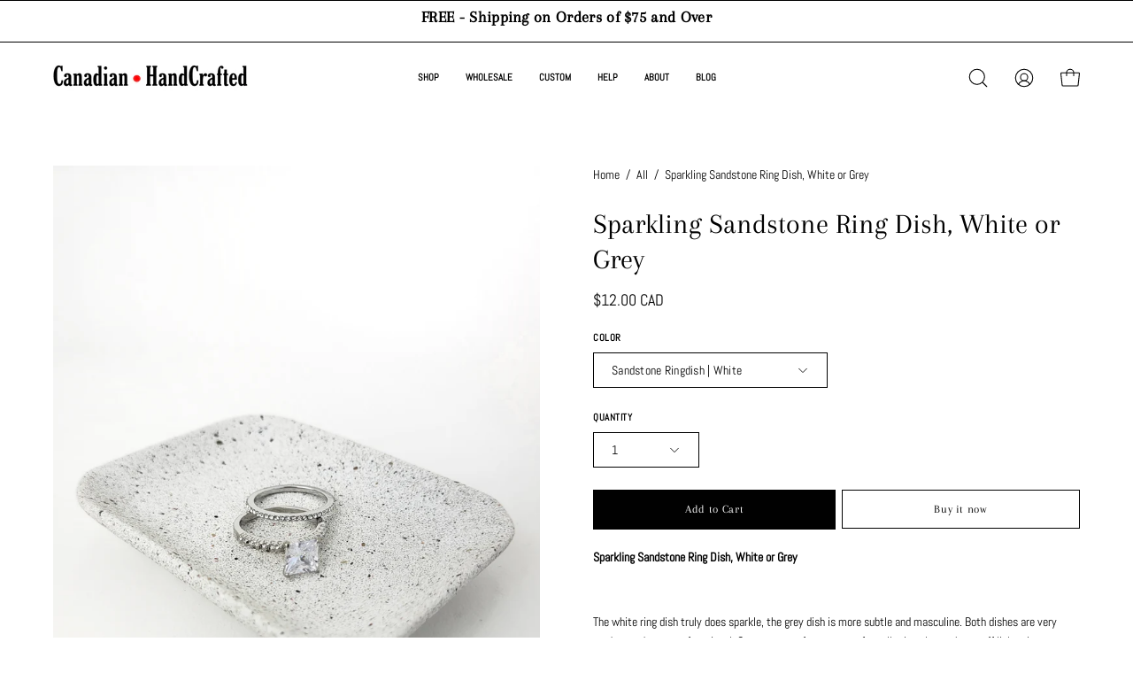

--- FILE ---
content_type: text/html; charset=utf-8
request_url: https://www.canadianhandcrafted.ca/products/sparkling-white-sandstone-ring-dish
body_size: 31888
content:
<!doctype html>
<html class="no-js no-touch" lang="en">
<head>  <meta charset="utf-8">
  <meta http-equiv='X-UA-Compatible' content='IE=edge'>
  <meta name="viewport" content="width=device-width, height=device-height, initial-scale=1.0, minimum-scale=1.0">
  <link rel="canonical" href="https://www.canadianhandcrafted.ca/products/sparkling-white-sandstone-ring-dish" />
  <link rel="preconnect" href="https://cdn.shopify.com" crossorigin>
  <link rel="preconnect" href="https://fonts.shopify.com" crossorigin>
  <link rel="preconnect" href="https://monorail-edge.shopifysvc.com" crossorigin>

  <link href="//www.canadianhandcrafted.ca/cdn/shop/t/27/assets/theme.css?v=162185073607196894621709868938" as="style" rel="preload">
  <link href="//www.canadianhandcrafted.ca/cdn/shop/t/27/assets/vendor.js?v=74877493214922022811709868938" as="script" rel="preload">
  <link href="//www.canadianhandcrafted.ca/cdn/shop/t/27/assets/theme.js?v=120423487381726801971709868938" as="script" rel="preload">

  <link rel="preload" as="image" href="//www.canadianhandcrafted.ca/cdn/shop/t/27/assets/loading.svg?v=91665432863842511931709868938"><style data-shopify>:root { --loader-image-size: 60px; }:root { --loader-image-size: 320px; }html:not(.is-loading) .loading-overlay { opacity: 0; visibility: hidden; pointer-events: none; }
    .loading-overlay { position: fixed; top: 0; left: 0; z-index: 99999; width: 100vw; height: 100vh; display: flex; align-items: center; justify-content: center; background: var(--bg); transition: opacity 0.3s ease-out, visibility 0s linear 0.3s; }
    .loading-overlay .loader__image--fallback { width: 320px; height: 100%; background: var(--loader-image) no-repeat center center/contain; }
    .loader__image__holder { position: absolute; top: 0; left: 0; width: 100%; height: 100%; font-size: 0; display: flex; align-items: center; justify-content: center; animation: pulse-loading 2s infinite ease-in-out; }
    .loader__image { max-width: 60px; height: auto; object-fit: contain; }</style><script>
    const loadingAppearance = "once";
    const loaded = sessionStorage.getItem('loaded');

    if (loadingAppearance === 'once') {
      if (loaded === null) {
        sessionStorage.setItem('loaded', true);
        document.documentElement.classList.add('is-loading');
      }
    } else {
      document.documentElement.classList.add('is-loading');
    }
  </script><link rel="shortcut icon" href="//www.canadianhandcrafted.ca/cdn/shop/files/Favicon2_32x32.png?v=1614297256" type="image/png" />
  <title>Sparkling Sandstone Ring Dish | White or Grey &ndash; Canadian HandCrafted</title><meta name="description" content="Sparkling Sandstone Ring Dish. The white ring dish truly does sparkle, the grey dish is more subtle and masculine, both are very modern and functional."><link rel="preload" as="font" href="//www.canadianhandcrafted.ca/cdn/fonts/abel/abel_n4.0254805ccf79872a96d53996a984f2b9039f9995.woff2" type="font/woff2" crossorigin><link rel="preload" as="font" href="//www.canadianhandcrafted.ca/cdn/fonts/arapey/arapey_n4.f34340ab9c56baa7f8accf674e253407b725d12c.woff2" type="font/woff2" crossorigin>

<meta property="og:site_name" content="Canadian HandCrafted">
<meta property="og:url" content="https://www.canadianhandcrafted.ca/products/sparkling-white-sandstone-ring-dish">
<meta property="og:title" content="Sparkling Sandstone Ring Dish | White or Grey">
<meta property="og:type" content="product">
<meta property="og:description" content="Sparkling Sandstone Ring Dish. The white ring dish truly does sparkle, the grey dish is more subtle and masculine, both are very modern and functional."><meta property="og:image" content="http://www.canadianhandcrafted.ca/cdn/shop/products/White_Ringdish_Front_Display_01.jpg?v=1666362069">
  <meta property="og:image:secure_url" content="https://www.canadianhandcrafted.ca/cdn/shop/products/White_Ringdish_Front_Display_01.jpg?v=1666362069">
  <meta property="og:image:width" content="2665">
  <meta property="og:image:height" content="3724"><meta property="og:price:amount" content="12.00">
  <meta property="og:price:currency" content="CAD"><meta name="twitter:card" content="summary_large_image">
<meta name="twitter:title" content="Sparkling Sandstone Ring Dish | White or Grey">
<meta name="twitter:description" content="Sparkling Sandstone Ring Dish. The white ring dish truly does sparkle, the grey dish is more subtle and masculine, both are very modern and functional."><style data-shopify>@font-face {
  font-family: Arapey;
  font-weight: 400;
  font-style: normal;
  font-display: swap;
  src: url("//www.canadianhandcrafted.ca/cdn/fonts/arapey/arapey_n4.f34340ab9c56baa7f8accf674e253407b725d12c.woff2") format("woff2"),
       url("//www.canadianhandcrafted.ca/cdn/fonts/arapey/arapey_n4.003d1426f62522643e43e1d3072a2e7d1ab78130.woff") format("woff");
}

@font-face {
  font-family: Abel;
  font-weight: 400;
  font-style: normal;
  font-display: swap;
  src: url("//www.canadianhandcrafted.ca/cdn/fonts/abel/abel_n4.0254805ccf79872a96d53996a984f2b9039f9995.woff2") format("woff2"),
       url("//www.canadianhandcrafted.ca/cdn/fonts/abel/abel_n4.635ebaebd760542724b79271de73bae7c2091173.woff") format("woff");
}

@font-face {
  font-family: "Archivo Narrow";
  font-weight: 400;
  font-style: normal;
  font-display: swap;
  src: url("//www.canadianhandcrafted.ca/cdn/fonts/archivo_narrow/archivonarrow_n4.5c3bab850a22055c235cf940f895d873a8689d70.woff2") format("woff2"),
       url("//www.canadianhandcrafted.ca/cdn/fonts/archivo_narrow/archivonarrow_n4.ea12dd22d3319d164475c1d047ae8f973041a9ff.woff") format("woff");
}

















  @font-face {
  font-family: "Archivo Narrow";
  font-weight: 500;
  font-style: normal;
  font-display: swap;
  src: url("//www.canadianhandcrafted.ca/cdn/fonts/archivo_narrow/archivonarrow_n5.d7d2ed7fbf03e65de95fbf4dd65b8f16594058a7.woff2") format("woff2"),
       url("//www.canadianhandcrafted.ca/cdn/fonts/archivo_narrow/archivonarrow_n5.1b34a2bfca6fa7ceb43f421bf0098175c735e91b.woff") format("woff");
}


:root {--COLOR-PRIMARY-OPPOSITE: #ffffff;
  --COLOR-PRIMARY-OPPOSITE-ALPHA-20: rgba(255, 255, 255, 0.2);
  --COLOR-PRIMARY-LIGHTEN-DARKEN-ALPHA-20: rgba(26, 26, 26, 0.2);
  --COLOR-PRIMARY-LIGHTEN-DARKEN-ALPHA-30: rgba(26, 26, 26, 0.3);

  --PRIMARY-BUTTONS-COLOR-BG: #000000;
  --PRIMARY-BUTTONS-COLOR-TEXT: #ffffff;
  --PRIMARY-BUTTONS-COLOR-BORDER: #000000;

  --PRIMARY-BUTTONS-COLOR-LIGHTEN-DARKEN: #1a1a1a;

  --PRIMARY-BUTTONS-COLOR-ALPHA-05: rgba(0, 0, 0, 0.05);
  --PRIMARY-BUTTONS-COLOR-ALPHA-10: rgba(0, 0, 0, 0.1);
  --PRIMARY-BUTTONS-COLOR-ALPHA-50: rgba(0, 0, 0, 0.5);--COLOR-SECONDARY-OPPOSITE: #000000;
  --COLOR-SECONDARY-OPPOSITE-ALPHA-20: rgba(0, 0, 0, 0.2);
  --COLOR-SECONDARY-LIGHTEN-DARKEN-ALPHA-20: rgba(230, 230, 230, 0.2);
  --COLOR-SECONDARY-LIGHTEN-DARKEN-ALPHA-30: rgba(230, 230, 230, 0.3);

  --SECONDARY-BUTTONS-COLOR-BG: #ffffff;
  --SECONDARY-BUTTONS-COLOR-TEXT: #000000;
  --SECONDARY-BUTTONS-COLOR-BORDER: #ffffff;

  --SECONDARY-BUTTONS-COLOR-ALPHA-05: rgba(255, 255, 255, 0.05);
  --SECONDARY-BUTTONS-COLOR-ALPHA-10: rgba(255, 255, 255, 0.1);
  --SECONDARY-BUTTONS-COLOR-ALPHA-50: rgba(255, 255, 255, 0.5);--OUTLINE-BUTTONS-PRIMARY-BG: transparent;
  --OUTLINE-BUTTONS-PRIMARY-TEXT: #000000;
  --OUTLINE-BUTTONS-PRIMARY-BORDER: #000000;
  --OUTLINE-BUTTONS-PRIMARY-BG-HOVER: rgba(26, 26, 26, 0.2);

  --OUTLINE-BUTTONS-SECONDARY-BG: transparent;
  --OUTLINE-BUTTONS-SECONDARY-TEXT: #ffffff;
  --OUTLINE-BUTTONS-SECONDARY-BORDER: #ffffff;
  --OUTLINE-BUTTONS-SECONDARY-BG-HOVER: rgba(230, 230, 230, 0.2);

  --OUTLINE-BUTTONS-WHITE-BG: transparent;
  --OUTLINE-BUTTONS-WHITE-TEXT: #ffffff;
  --OUTLINE-BUTTONS-WHITE-BORDER: #ffffff;

  --OUTLINE-BUTTONS-BLACK-BG: transparent;
  --OUTLINE-BUTTONS-BLACK-TEXT: #000000;
  --OUTLINE-BUTTONS-BLACK-BORDER: #000000;--OUTLINE-SOLID-BUTTONS-PRIMARY-BG: #000000;
  --OUTLINE-SOLID-BUTTONS-PRIMARY-TEXT: #ffffff;
  --OUTLINE-SOLID-BUTTONS-PRIMARY-BORDER: #ffffff;
  --OUTLINE-SOLID-BUTTONS-PRIMARY-BG-HOVER: rgba(255, 255, 255, 0.2);

  --OUTLINE-SOLID-BUTTONS-SECONDARY-BG: #ffffff;
  --OUTLINE-SOLID-BUTTONS-SECONDARY-TEXT: #000000;
  --OUTLINE-SOLID-BUTTONS-SECONDARY-BORDER: #000000;
  --OUTLINE-SOLID-BUTTONS-SECONDARY-BG-HOVER: rgba(0, 0, 0, 0.2);

  --OUTLINE-SOLID-BUTTONS-WHITE-BG: #ffffff;
  --OUTLINE-SOLID-BUTTONS-WHITE-TEXT: #000000;
  --OUTLINE-SOLID-BUTTONS-WHITE-BORDER: #000000;

  --OUTLINE-SOLID-BUTTONS-BLACK-BG: #000000;
  --OUTLINE-SOLID-BUTTONS-BLACK-TEXT: #ffffff;
  --OUTLINE-SOLID-BUTTONS-BLACK-BORDER: #ffffff;--COLOR-HEADING: #000;
  --COLOR-TEXT: #000;
  --COLOR-TEXT-DARKEN: #000000;
  --COLOR-TEXT-LIGHTEN: #333333;
  --COLOR-TEXT-ALPHA-5: rgba(0, 0, 0, 0.05);
  --COLOR-TEXT-ALPHA-8: rgba(0, 0, 0, 0.08);
  --COLOR-TEXT-ALPHA-10: rgba(0, 0, 0, 0.1);
  --COLOR-TEXT-ALPHA-15: rgba(0, 0, 0, 0.15);
  --COLOR-TEXT-ALPHA-20: rgba(0, 0, 0, 0.2);
  --COLOR-TEXT-ALPHA-25: rgba(0, 0, 0, 0.25);
  --COLOR-TEXT-ALPHA-50: rgba(0, 0, 0, 0.5);
  --COLOR-TEXT-ALPHA-60: rgba(0, 0, 0, 0.6);
  --COLOR-TEXT-ALPHA-85: rgba(0, 0, 0, 0.85);

  --COLOR-BG: #ffffff;
  --COLOR-BG-ALPHA-25: rgba(255, 255, 255, 0.25);
  --COLOR-BG-ALPHA-35: rgba(255, 255, 255, 0.35);
  --COLOR-BG-ALPHA-60: rgba(255, 255, 255, 0.6);
  --COLOR-BG-ALPHA-65: rgba(255, 255, 255, 0.65);
  --COLOR-BG-ALPHA-85: rgba(255, 255, 255, 0.85);
  --COLOR-BG-OVERLAY: rgba(255, 255, 255, 0.75);
  --COLOR-BG-DARKEN: #e6e6e6;
  --COLOR-BG-LIGHTEN-DARKEN: #e6e6e6;
  --COLOR-BG-LIGHTEN-DARKEN-2: #cdcdcd;
  --COLOR-BG-LIGHTEN-DARKEN-3: #b3b3b3;
  --COLOR-BG-LIGHTEN-DARKEN-4: #9a9a9a;
  --COLOR-BG-LIGHTEN-DARKEN-CONTRAST: #b3b3b3;
  --COLOR-BG-LIGHTEN-DARKEN-CONTRAST-2: #999999;
  --COLOR-BG-LIGHTEN-DARKEN-CONTRAST-3: #808080;
  --COLOR-BG-LIGHTEN-DARKEN-CONTRAST-4: #666666;

  --COLOR-BG-SECONDARY: #efe1b2;
  --COLOR-BG-SECONDARY-LIGHTEN-DARKEN: #e6d188;
  --COLOR-BG-SECONDARY-LIGHTEN-DARKEN-50: rgba(230, 209, 136, 0.5);
  --COLOR-BG-SECONDARY-LIGHTEN-DARKEN-CONTRAST: #866e1c;

  --COLOR-INPUT-BG: #ffffff;

  --COLOR-ACCENT: #f53919;
  --COLOR-ACCENT-TEXT: #fff;

  --COLOR-BORDER: #000000;
  --COLOR-BORDER-ALPHA-15: rgba(0, 0, 0, 0.15);
  --COLOR-BORDER-ALPHA-30: rgba(0, 0, 0, 0.3);
  --COLOR-BORDER-ALPHA-50: rgba(0, 0, 0, 0.5);
  --COLOR-BORDER-ALPHA-65: rgba(0, 0, 0, 0.65);
  --COLOR-BORDER-LIGHTEN-DARKEN: #4d4d4d;
  --COLOR-BORDER-HAIRLINE: #f7f7f7;

  --COLOR-SALE-BG: #004AC7;
  --COLOR-SALE-TEXT: #ffffff;
  --COLOR-CUSTOM-BG: #000000;
  --COLOR-CUSTOM-TEXT: #ffffff;
  --COLOR-SOLD-BG: #004AC7;
  --COLOR-SOLD-TEXT: #ffffff;
  --COLOR-SAVING-BG: #ff6d6d;
  --COLOR-SAVING-TEXT: #ffffff;

  --COLOR-WHITE-BLACK: fff;
  --COLOR-BLACK-WHITE: #000;--COLOR-DISABLED-GREY: rgba(0, 0, 0, 0.05);
  --COLOR-DISABLED-GREY-DARKEN: rgba(0, 0, 0, 0.45);
  --COLOR-ERROR: #D02E2E;
  --COLOR-ERROR-BG: #f3cbcb;
  --COLOR-SUCCESS: #56AD6A;
  --COLOR-SUCCESS-BG: #ECFEF0;
  --COLOR-WARN: #ECBD5E;
  --COLOR-TRANSPARENT: rgba(255, 255, 255, 0);

  --COLOR-WHITE: #ffffff;
  --COLOR-WHITE-DARKEN: #f2f2f2;
  --COLOR-WHITE-ALPHA-10: rgba(255, 255, 255, 0.1);
  --COLOR-WHITE-ALPHA-20: rgba(255, 255, 255, 0.2);
  --COLOR-WHITE-ALPHA-25: rgba(255, 255, 255, 0.25);
  --COLOR-WHITE-ALPHA-50: rgba(255, 255, 255, 0.5);
  --COLOR-WHITE-ALPHA-60: rgba(255, 255, 255, 0.6);
  --COLOR-BLACK: #000000;
  --COLOR-BLACK-LIGHTEN: #1a1a1a;
  --COLOR-BLACK-ALPHA-10: rgba(0, 0, 0, 0.1);
  --COLOR-BLACK-ALPHA-20: rgba(0, 0, 0, 0.2);
  --COLOR-BLACK-ALPHA-25: rgba(0, 0, 0, 0.25);
  --COLOR-BLACK-ALPHA-50: rgba(0, 0, 0, 0.5);
  --COLOR-BLACK-ALPHA-60: rgba(0, 0, 0, 0.6);--FONT-STACK-BODY: Abel, sans-serif;
  --FONT-STYLE-BODY: normal;
  --FONT-STYLE-BODY-ITALIC: ;
  --FONT-ADJUST-BODY: 1.0;

  --FONT-WEIGHT-BODY: 400;
  --FONT-WEIGHT-BODY-LIGHT: 300;
  --FONT-WEIGHT-BODY-MEDIUM: 500;
  --FONT-WEIGHT-BODY-BOLD: 700;

  --FONT-STACK-HEADING: Arapey, serif;
  --FONT-STYLE-HEADING: normal;
  --FONT-STYLE-HEADING-ITALIC: italic;
  --FONT-ADJUST-HEADING: 1.0;

  --FONT-WEIGHT-HEADING: 400;
  --FONT-WEIGHT-HEADING-LIGHT: 300;
  --FONT-WEIGHT-HEADING-MEDIUM: 500;
  --FONT-WEIGHT-HEADING-BOLD: 600;

  --FONT-STACK-NAV: Abel, sans-serif;
  --FONT-STYLE-NAV: normal;
  --FONT-STYLE-NAV-ITALIC: ;
  --FONT-ADJUST-NAV: 1.0;
  --FONT-ADJUST-NAV-TOP-LEVEL: 0.7;

  --FONT-WEIGHT-NAV: 400;
  --FONT-WEIGHT-NAV-LIGHT: 300;
  --FONT-WEIGHT-NAV-MEDIUM: 500;
  --FONT-WEIGHT-NAV-BOLD: 600;

  --FONT-ADJUST-PRODUCT-GRID: 0.9;

  --FONT-STACK-BUTTON: Arapey, serif;
  --FONT-STYLE-BUTTON: normal;
  --FONT-STYLE-BUTTON-ITALIC: italic;
  --FONT-ADJUST-BUTTON: 0.8;

  --FONT-WEIGHT-BUTTON: 400;
  --FONT-WEIGHT-BUTTON-MEDIUM: 500;
  --FONT-WEIGHT-BUTTON-BOLD: 600;

  --FONT-STACK-SUBHEADING: "Archivo Narrow", sans-serif;
  --FONT-STYLE-SUBHEADING: normal;
  --FONT-ADJUST-SUBHEADING: 1.0;

  --FONT-WEIGHT-SUBHEADING: 400;
  --FONT-WEIGHT-SUBHEADING-BOLD: 500;

  --FONT-STACK-LABEL: Abel, sans-serif;
  --FONT-STYLE-LABEL: normal;
  --FONT-ADJUST-LABEL: 0.65;

  --FONT-WEIGHT-LABEL: 600;

  --LETTER-SPACING-NAV: 0.0em;
  --LETTER-SPACING-SUBHEADING: 0.0em;
  --LETTER-SPACING-BUTTON: 0.05em;
  --LETTER-SPACING-LABEL: 0.05em;

  --BUTTON-TEXT-CAPS: none;
  --SUBHEADING-TEXT-CAPS: none;
  --LABEL-TEXT-CAPS: uppercase;--FONT-SIZE-INPUT: 1.0rem;--RADIUS: 0px;
  --RADIUS-SMALL: 0px;
  --RADIUS-TINY: 0px;
  --RADIUS-BADGE: 0px;
  --RADIUS-CHECKBOX: 0px;
  --RADIUS-TEXTAREA: 0px;--PRODUCT-MEDIA-PADDING-TOP: 130.0%;--BORDER-WIDTH: 1px;--STROKE-WIDTH: 12px;--SITE-WIDTH: 1440px;
  --SITE-WIDTH-NARROW: 840px;--COLOR-UPSELLS-BG: #F1EFE8;
  --COLOR-UPSELLS-TEXT: #0B0B0B;
  --COLOR-UPSELLS-TEXT-LIGHTEN: #3e3e3e;
  --COLOR-UPSELLS-DISABLED-GREY-DARKEN: rgba(11, 11, 11, 0.45);
  --UPSELLS-HEIGHT: 130px;
  --UPSELLS-IMAGE-WIDTH: 30%;--ICON-ARROW-RIGHT: url( "//www.canadianhandcrafted.ca/cdn/shop/t/27/assets/icon-arrow-right.svg?v=99859212757265680021709868938" );--loading-svg: url( "//www.canadianhandcrafted.ca/cdn/shop/t/27/assets/loading.svg?v=91665432863842511931709868938" );
  --icon-check: url( "//www.canadianhandcrafted.ca/cdn/shop/t/27/assets/icon-check.svg?v=175316081881880408121709868938" );
  --icon-check-swatch: url( "//www.canadianhandcrafted.ca/cdn/shop/t/27/assets/icon-check-swatch.svg?v=131897745589030387781709868938" );
  --icon-zoom-in: url( "//www.canadianhandcrafted.ca/cdn/shop/t/27/assets/icon-zoom-in.svg?v=157433013461716915331709868938" );
  --icon-zoom-out: url( "//www.canadianhandcrafted.ca/cdn/shop/t/27/assets/icon-zoom-out.svg?v=164909107869959372931709868938" );--collection-sticky-bar-height: 0px;
  --collection-image-padding-top: 60%;

  --drawer-width: 400px;
  --drawer-transition: transform 0.4s cubic-bezier(0.46, 0.01, 0.32, 1);--gutter: 60px;
  --gutter-mobile: 20px;
  --grid-gutter: 20px;
  --grid-gutter-mobile: 35px;--inner: 20px;
  --inner-tablet: 18px;
  --inner-mobile: 16px;--grid: repeat(4, minmax(0, 1fr));
  --grid-tablet: repeat(3, minmax(0, 1fr));
  --grid-mobile: repeat(2, minmax(0, 1fr));
  --megamenu-grid: repeat(4, minmax(0, 1fr));
  --grid-row: 1 / span 4;--scrollbar-width: 0px;--overlay: #000;
  --overlay-opacity: 1;--swatch-width: 38px;
  --swatch-height: 20px;
  --swatch-size: 32px;
  --swatch-size-mobile: 30px;

  
  --move-offset: 20px;

  
  --autoplay-speed: 2200ms;

  
--filter-bg: .97;
  
    --product-filter-bg: 1.0;}</style><link href="//www.canadianhandcrafted.ca/cdn/shop/t/27/assets/theme.css?v=162185073607196894621709868938" rel="stylesheet" type="text/css" media="all" /><script type="text/javascript">
    if (window.MSInputMethodContext && document.documentMode) {
      var scripts = document.getElementsByTagName('script')[0];
      var polyfill = document.createElement("script");
      polyfill.defer = true;
      polyfill.src = "//www.canadianhandcrafted.ca/cdn/shop/t/27/assets/ie11.js?v=164037955086922138091709868938";

      scripts.parentNode.insertBefore(polyfill, scripts);

      document.documentElement.classList.add('ie11');
    } else {
      document.documentElement.className = document.documentElement.className.replace('no-js', 'js');
    }

    let root = '/';
    if (root[root.length - 1] !== '/') {
      root = `${root}/`;
    }

    window.theme = {
      routes: {
        root: root,
        cart_url: "\/cart",
        cart_add_url: "\/cart\/add",
        cart_change_url: "\/cart\/change",
        shop_url: "https:\/\/www.canadianhandcrafted.ca",
        searchUrl: '/search',
        predictiveSearchUrl: '/search/suggest',
        product_recommendations_url: "\/recommendations\/products"
      },
      assets: {
        photoswipe: '//www.canadianhandcrafted.ca/cdn/shop/t/27/assets/photoswipe.js?v=162613001030112971491709868938',
        smoothscroll: '//www.canadianhandcrafted.ca/cdn/shop/t/27/assets/smoothscroll.js?v=37906625415260927261709868938',
        no_image: "//www.canadianhandcrafted.ca/cdn/shopifycloud/storefront/assets/no-image-2048-a2addb12_1024x.gif",
        swatches: '//www.canadianhandcrafted.ca/cdn/shop/t/27/assets/swatches.json?v=108341084980828767351709868938',
        base: "//www.canadianhandcrafted.ca/cdn/shop/t/27/assets/"
      },
      strings: {
        add_to_cart: "Add to Cart",
        cart_acceptance_error: "You must accept our terms and conditions.",
        cart_empty: "Your cart is currently empty.",
        cart_price: "Price",
        cart_quantity: "Quantity",
        cart_items_one: "{{ count }} item",
        cart_items_many: "{{ count }} items",
        cart_title: "Cart",
        cart_total: "Total",
        continue_shopping: "Continue Shopping",
        free: "Free",
        limit_error: "Sorry, looks like we don\u0026#39;t have enough of this product.",
        preorder: "Pre-Order",
        remove: "Remove",
        sale_badge_text: "Sale",
        saving_badge: "Save {{ discount }}",
        saving_up_to_badge: "Save up to {{ discount }}",
        sold_out: "Sold Out",
        subscription: "Subscription",
        unavailable: "Unavailable",
        unit_price_label: "Unit price",
        unit_price_separator: "per",
        zero_qty_error: "Quantity must be greater than 0.",
        delete_confirm: "Are you sure you wish to delete this address?",
        newsletter_product_availability: "Notify Me When It’s Available"
      },
      icons: {
        plus: '<svg aria-hidden="true" focusable="false" role="presentation" class="icon icon-toggle-plus" viewBox="0 0 192 192"><path d="M30 96h132M96 30v132" stroke="currentColor" stroke-linecap="round" stroke-linejoin="round"/></svg>',
        minus: '<svg aria-hidden="true" focusable="false" role="presentation" class="icon icon-toggle-minus" viewBox="0 0 192 192"><path d="M30 96h132" stroke="currentColor" stroke-linecap="round" stroke-linejoin="round"/></svg>',
        close: '<svg aria-hidden="true" focusable="false" role="presentation" class="icon icon-close" viewBox="0 0 192 192"><path d="M150 42 42 150M150 150 42 42" stroke="currentColor" stroke-linecap="round" stroke-linejoin="round"/></svg>'
      },
      settings: {
        animations: true,
        cartType: "drawer",
        enableAcceptTerms: false,
        enableInfinityScroll: false,
        enablePaymentButton: true,
        gridImageSize: "cover",
        gridImageAspectRatio: 1.3,
        mobileMenuBehaviour: "trigger",
        productGridHover: "slideshow",
        savingBadgeType: "percentage",
        showSaleBadge: true,
        showSoldBadge: true,
        showSavingBadge: true,
        quickBuy: "quick_buy",
        suggestArticles: false,
        suggestCollections: true,
        suggestProducts: true,
        suggestPages: false,
        suggestionsResultsLimit: 10,
        currency_code_enable: true,
        hideInventoryCount: true,
        enableColorSwatchesCollection: false,
      },
      sizes: {
        mobile: 480,
        small: 768,
        large: 1024,
        widescreen: 1440
      },
      moneyFormat: "${{amount}}",
      moneyWithCurrencyFormat: "${{amount}} CAD",
      subtotal: 0,
      info: {
        name: 'Palo Alto'
      },
      version: '5.5.0'
    };
    window.PaloAlto = window.PaloAlto || {};
    window.slate = window.slate || {};
    window.isHeaderTransparent = false;
    window.stickyHeaderHeight = 60;
    window.lastWindowWidth = window.innerWidth || document.documentElement.clientWidth;
  </script><script src="//www.canadianhandcrafted.ca/cdn/shop/t/27/assets/vendor.js?v=74877493214922022811709868938" defer="defer"></script>
  <script src="//www.canadianhandcrafted.ca/cdn/shop/t/27/assets/theme.js?v=120423487381726801971709868938" defer="defer"></script><script>window.performance && window.performance.mark && window.performance.mark('shopify.content_for_header.start');</script><meta name="google-site-verification" content="V9uABdmyzLK0TiSt8vUni7_-Uk0my5stMOryxsdI7R8">
<meta name="google-site-verification" content="_aznrRIHpom0F3nkPkWc_vj-HxuJIwIUNQNX5K8qTV0">
<meta name="google-site-verification" content="V9uABdmyzLK0TiSt8vUni7_-Uk0my5stMOryxsdI7R8">
<meta id="shopify-digital-wallet" name="shopify-digital-wallet" content="/26837745754/digital_wallets/dialog">
<meta name="shopify-checkout-api-token" content="7c6d4062bf13dce67c39528f9206fbef">
<meta id="in-context-paypal-metadata" data-shop-id="26837745754" data-venmo-supported="false" data-environment="production" data-locale="en_US" data-paypal-v4="true" data-currency="CAD">
<link rel="alternate" type="application/json+oembed" href="https://www.canadianhandcrafted.ca/products/sparkling-white-sandstone-ring-dish.oembed">
<script async="async" src="/checkouts/internal/preloads.js?locale=en-CA"></script>
<script id="shopify-features" type="application/json">{"accessToken":"7c6d4062bf13dce67c39528f9206fbef","betas":["rich-media-storefront-analytics"],"domain":"www.canadianhandcrafted.ca","predictiveSearch":true,"shopId":26837745754,"locale":"en"}</script>
<script>var Shopify = Shopify || {};
Shopify.shop = "canadian-handcrafted.myshopify.com";
Shopify.locale = "en";
Shopify.currency = {"active":"CAD","rate":"1.0"};
Shopify.country = "CA";
Shopify.theme = {"name":"New-Store-Page","id":127346278490,"schema_name":"Palo Alto","schema_version":"5.5.0","theme_store_id":777,"role":"main"};
Shopify.theme.handle = "null";
Shopify.theme.style = {"id":null,"handle":null};
Shopify.cdnHost = "www.canadianhandcrafted.ca/cdn";
Shopify.routes = Shopify.routes || {};
Shopify.routes.root = "/";</script>
<script type="module">!function(o){(o.Shopify=o.Shopify||{}).modules=!0}(window);</script>
<script>!function(o){function n(){var o=[];function n(){o.push(Array.prototype.slice.apply(arguments))}return n.q=o,n}var t=o.Shopify=o.Shopify||{};t.loadFeatures=n(),t.autoloadFeatures=n()}(window);</script>
<script id="shop-js-analytics" type="application/json">{"pageType":"product"}</script>
<script defer="defer" async type="module" src="//www.canadianhandcrafted.ca/cdn/shopifycloud/shop-js/modules/v2/client.init-shop-cart-sync_C5BV16lS.en.esm.js"></script>
<script defer="defer" async type="module" src="//www.canadianhandcrafted.ca/cdn/shopifycloud/shop-js/modules/v2/chunk.common_CygWptCX.esm.js"></script>
<script type="module">
  await import("//www.canadianhandcrafted.ca/cdn/shopifycloud/shop-js/modules/v2/client.init-shop-cart-sync_C5BV16lS.en.esm.js");
await import("//www.canadianhandcrafted.ca/cdn/shopifycloud/shop-js/modules/v2/chunk.common_CygWptCX.esm.js");

  window.Shopify.SignInWithShop?.initShopCartSync?.({"fedCMEnabled":true,"windoidEnabled":true});

</script>
<script>(function() {
  var isLoaded = false;
  function asyncLoad() {
    if (isLoaded) return;
    isLoaded = true;
    var urls = ["https:\/\/cdn.nfcube.com\/instafeed-d716cf5230229d13b9f96c7266ffe1c9.js?shop=canadian-handcrafted.myshopify.com","https:\/\/loox.io\/widget\/NJ-ZamMNzc\/loox.1748188537082.js?shop=canadian-handcrafted.myshopify.com"];
    for (var i = 0; i < urls.length; i++) {
      var s = document.createElement('script');
      s.type = 'text/javascript';
      s.async = true;
      s.src = urls[i];
      var x = document.getElementsByTagName('script')[0];
      x.parentNode.insertBefore(s, x);
    }
  };
  if(window.attachEvent) {
    window.attachEvent('onload', asyncLoad);
  } else {
    window.addEventListener('load', asyncLoad, false);
  }
})();</script>
<script id="__st">var __st={"a":26837745754,"offset":-28800,"reqid":"f546b445-840b-4634-8ae1-9252b562e721-1768762328","pageurl":"www.canadianhandcrafted.ca\/products\/sparkling-white-sandstone-ring-dish","u":"8f035313d425","p":"product","rtyp":"product","rid":6820614832218};</script>
<script>window.ShopifyPaypalV4VisibilityTracking = true;</script>
<script id="form-persister">!function(){'use strict';const t='contact',e='new_comment',n=[[t,t],['blogs',e],['comments',e],[t,'customer']],o='password',r='form_key',c=['recaptcha-v3-token','g-recaptcha-response','h-captcha-response',o],s=()=>{try{return window.sessionStorage}catch{return}},i='__shopify_v',u=t=>t.elements[r],a=function(){const t=[...n].map((([t,e])=>`form[action*='/${t}']:not([data-nocaptcha='true']) input[name='form_type'][value='${e}']`)).join(',');var e;return e=t,()=>e?[...document.querySelectorAll(e)].map((t=>t.form)):[]}();function m(t){const e=u(t);a().includes(t)&&(!e||!e.value)&&function(t){try{if(!s())return;!function(t){const e=s();if(!e)return;const n=u(t);if(!n)return;const o=n.value;o&&e.removeItem(o)}(t);const e=Array.from(Array(32),(()=>Math.random().toString(36)[2])).join('');!function(t,e){u(t)||t.append(Object.assign(document.createElement('input'),{type:'hidden',name:r})),t.elements[r].value=e}(t,e),function(t,e){const n=s();if(!n)return;const r=[...t.querySelectorAll(`input[type='${o}']`)].map((({name:t})=>t)),u=[...c,...r],a={};for(const[o,c]of new FormData(t).entries())u.includes(o)||(a[o]=c);n.setItem(e,JSON.stringify({[i]:1,action:t.action,data:a}))}(t,e)}catch(e){console.error('failed to persist form',e)}}(t)}const f=t=>{if('true'===t.dataset.persistBound)return;const e=function(t,e){const n=function(t){return'function'==typeof t.submit?t.submit:HTMLFormElement.prototype.submit}(t).bind(t);return function(){let t;return()=>{t||(t=!0,(()=>{try{e(),n()}catch(t){(t=>{console.error('form submit failed',t)})(t)}})(),setTimeout((()=>t=!1),250))}}()}(t,(()=>{m(t)}));!function(t,e){if('function'==typeof t.submit&&'function'==typeof e)try{t.submit=e}catch{}}(t,e),t.addEventListener('submit',(t=>{t.preventDefault(),e()})),t.dataset.persistBound='true'};!function(){function t(t){const e=(t=>{const e=t.target;return e instanceof HTMLFormElement?e:e&&e.form})(t);e&&m(e)}document.addEventListener('submit',t),document.addEventListener('DOMContentLoaded',(()=>{const e=a();for(const t of e)f(t);var n;n=document.body,new window.MutationObserver((t=>{for(const e of t)if('childList'===e.type&&e.addedNodes.length)for(const t of e.addedNodes)1===t.nodeType&&'FORM'===t.tagName&&a().includes(t)&&f(t)})).observe(n,{childList:!0,subtree:!0,attributes:!1}),document.removeEventListener('submit',t)}))}()}();</script>
<script integrity="sha256-4kQ18oKyAcykRKYeNunJcIwy7WH5gtpwJnB7kiuLZ1E=" data-source-attribution="shopify.loadfeatures" defer="defer" src="//www.canadianhandcrafted.ca/cdn/shopifycloud/storefront/assets/storefront/load_feature-a0a9edcb.js" crossorigin="anonymous"></script>
<script data-source-attribution="shopify.dynamic_checkout.dynamic.init">var Shopify=Shopify||{};Shopify.PaymentButton=Shopify.PaymentButton||{isStorefrontPortableWallets:!0,init:function(){window.Shopify.PaymentButton.init=function(){};var t=document.createElement("script");t.src="https://www.canadianhandcrafted.ca/cdn/shopifycloud/portable-wallets/latest/portable-wallets.en.js",t.type="module",document.head.appendChild(t)}};
</script>
<script data-source-attribution="shopify.dynamic_checkout.buyer_consent">
  function portableWalletsHideBuyerConsent(e){var t=document.getElementById("shopify-buyer-consent"),n=document.getElementById("shopify-subscription-policy-button");t&&n&&(t.classList.add("hidden"),t.setAttribute("aria-hidden","true"),n.removeEventListener("click",e))}function portableWalletsShowBuyerConsent(e){var t=document.getElementById("shopify-buyer-consent"),n=document.getElementById("shopify-subscription-policy-button");t&&n&&(t.classList.remove("hidden"),t.removeAttribute("aria-hidden"),n.addEventListener("click",e))}window.Shopify?.PaymentButton&&(window.Shopify.PaymentButton.hideBuyerConsent=portableWalletsHideBuyerConsent,window.Shopify.PaymentButton.showBuyerConsent=portableWalletsShowBuyerConsent);
</script>
<script>
  function portableWalletsCleanup(e){e&&e.src&&console.error("Failed to load portable wallets script "+e.src);var t=document.querySelectorAll("shopify-accelerated-checkout .shopify-payment-button__skeleton, shopify-accelerated-checkout-cart .wallet-cart-button__skeleton"),e=document.getElementById("shopify-buyer-consent");for(let e=0;e<t.length;e++)t[e].remove();e&&e.remove()}function portableWalletsNotLoadedAsModule(e){e instanceof ErrorEvent&&"string"==typeof e.message&&e.message.includes("import.meta")&&"string"==typeof e.filename&&e.filename.includes("portable-wallets")&&(window.removeEventListener("error",portableWalletsNotLoadedAsModule),window.Shopify.PaymentButton.failedToLoad=e,"loading"===document.readyState?document.addEventListener("DOMContentLoaded",window.Shopify.PaymentButton.init):window.Shopify.PaymentButton.init())}window.addEventListener("error",portableWalletsNotLoadedAsModule);
</script>

<script type="module" src="https://www.canadianhandcrafted.ca/cdn/shopifycloud/portable-wallets/latest/portable-wallets.en.js" onError="portableWalletsCleanup(this)" crossorigin="anonymous"></script>
<script nomodule>
  document.addEventListener("DOMContentLoaded", portableWalletsCleanup);
</script>

<link id="shopify-accelerated-checkout-styles" rel="stylesheet" media="screen" href="https://www.canadianhandcrafted.ca/cdn/shopifycloud/portable-wallets/latest/accelerated-checkout-backwards-compat.css" crossorigin="anonymous">
<style id="shopify-accelerated-checkout-cart">
        #shopify-buyer-consent {
  margin-top: 1em;
  display: inline-block;
  width: 100%;
}

#shopify-buyer-consent.hidden {
  display: none;
}

#shopify-subscription-policy-button {
  background: none;
  border: none;
  padding: 0;
  text-decoration: underline;
  font-size: inherit;
  cursor: pointer;
}

#shopify-subscription-policy-button::before {
  box-shadow: none;
}

      </style>

<script>window.performance && window.performance.mark && window.performance.mark('shopify.content_for_header.end');</script>
    <style>
[data-testid="upstream-button"]{
display:none !important;
}
  </style>
  <style>
    .select-popout__list--visible {
    z-index: 111;
}
  .product-single__details .product__form table#wsaio-volume-discount--table {
    width: 105% !important;
}
    .product-single__details .product__submit__buttons button.product__submit__add {
    width: 102%;
}
   .product-single__details .product__form button.wsaio_buynow.shopify-payment-button__button.shopify-payment-button__button--unbranded {
    width: 110%;
}
    @media only screen and (max-width: 768px) {
   .product-single__details .product__form table#wsaio-volume-discount--table {
    width: 102% !important;
}
   .product-single__details .product__submit__buttons button.product__submit__add {
    width: 98%;
}
  .product-single__details .product__form button.wsaio_buynow.shopify-payment-button__button.shopify-payment-button__button--unbranded {
    width: 104%;
}
}
@media only screen and (min-width: 768px) and (max-width: 1024px)  {
  .product-single__details .product__form table#wsaio-volume-discount--table {
    width: 102% !important;
}
   .product-single__details .product__submit__buttons button.product__submit__add {
    width: 98%;
}
  .product-single__details .product__form button.wsaio_buynow.shopify-payment-button__button.shopify-payment-button__button--unbranded {
    width: 104%;
}
}

  </style>
<link href="https://monorail-edge.shopifysvc.com" rel="dns-prefetch">
<script>(function(){if ("sendBeacon" in navigator && "performance" in window) {try {var session_token_from_headers = performance.getEntriesByType('navigation')[0].serverTiming.find(x => x.name == '_s').description;} catch {var session_token_from_headers = undefined;}var session_cookie_matches = document.cookie.match(/_shopify_s=([^;]*)/);var session_token_from_cookie = session_cookie_matches && session_cookie_matches.length === 2 ? session_cookie_matches[1] : "";var session_token = session_token_from_headers || session_token_from_cookie || "";function handle_abandonment_event(e) {var entries = performance.getEntries().filter(function(entry) {return /monorail-edge.shopifysvc.com/.test(entry.name);});if (!window.abandonment_tracked && entries.length === 0) {window.abandonment_tracked = true;var currentMs = Date.now();var navigation_start = performance.timing.navigationStart;var payload = {shop_id: 26837745754,url: window.location.href,navigation_start,duration: currentMs - navigation_start,session_token,page_type: "product"};window.navigator.sendBeacon("https://monorail-edge.shopifysvc.com/v1/produce", JSON.stringify({schema_id: "online_store_buyer_site_abandonment/1.1",payload: payload,metadata: {event_created_at_ms: currentMs,event_sent_at_ms: currentMs}}));}}window.addEventListener('pagehide', handle_abandonment_event);}}());</script>
<script id="web-pixels-manager-setup">(function e(e,d,r,n,o){if(void 0===o&&(o={}),!Boolean(null===(a=null===(i=window.Shopify)||void 0===i?void 0:i.analytics)||void 0===a?void 0:a.replayQueue)){var i,a;window.Shopify=window.Shopify||{};var t=window.Shopify;t.analytics=t.analytics||{};var s=t.analytics;s.replayQueue=[],s.publish=function(e,d,r){return s.replayQueue.push([e,d,r]),!0};try{self.performance.mark("wpm:start")}catch(e){}var l=function(){var e={modern:/Edge?\/(1{2}[4-9]|1[2-9]\d|[2-9]\d{2}|\d{4,})\.\d+(\.\d+|)|Firefox\/(1{2}[4-9]|1[2-9]\d|[2-9]\d{2}|\d{4,})\.\d+(\.\d+|)|Chrom(ium|e)\/(9{2}|\d{3,})\.\d+(\.\d+|)|(Maci|X1{2}).+ Version\/(15\.\d+|(1[6-9]|[2-9]\d|\d{3,})\.\d+)([,.]\d+|)( \(\w+\)|)( Mobile\/\w+|) Safari\/|Chrome.+OPR\/(9{2}|\d{3,})\.\d+\.\d+|(CPU[ +]OS|iPhone[ +]OS|CPU[ +]iPhone|CPU IPhone OS|CPU iPad OS)[ +]+(15[._]\d+|(1[6-9]|[2-9]\d|\d{3,})[._]\d+)([._]\d+|)|Android:?[ /-](13[3-9]|1[4-9]\d|[2-9]\d{2}|\d{4,})(\.\d+|)(\.\d+|)|Android.+Firefox\/(13[5-9]|1[4-9]\d|[2-9]\d{2}|\d{4,})\.\d+(\.\d+|)|Android.+Chrom(ium|e)\/(13[3-9]|1[4-9]\d|[2-9]\d{2}|\d{4,})\.\d+(\.\d+|)|SamsungBrowser\/([2-9]\d|\d{3,})\.\d+/,legacy:/Edge?\/(1[6-9]|[2-9]\d|\d{3,})\.\d+(\.\d+|)|Firefox\/(5[4-9]|[6-9]\d|\d{3,})\.\d+(\.\d+|)|Chrom(ium|e)\/(5[1-9]|[6-9]\d|\d{3,})\.\d+(\.\d+|)([\d.]+$|.*Safari\/(?![\d.]+ Edge\/[\d.]+$))|(Maci|X1{2}).+ Version\/(10\.\d+|(1[1-9]|[2-9]\d|\d{3,})\.\d+)([,.]\d+|)( \(\w+\)|)( Mobile\/\w+|) Safari\/|Chrome.+OPR\/(3[89]|[4-9]\d|\d{3,})\.\d+\.\d+|(CPU[ +]OS|iPhone[ +]OS|CPU[ +]iPhone|CPU IPhone OS|CPU iPad OS)[ +]+(10[._]\d+|(1[1-9]|[2-9]\d|\d{3,})[._]\d+)([._]\d+|)|Android:?[ /-](13[3-9]|1[4-9]\d|[2-9]\d{2}|\d{4,})(\.\d+|)(\.\d+|)|Mobile Safari.+OPR\/([89]\d|\d{3,})\.\d+\.\d+|Android.+Firefox\/(13[5-9]|1[4-9]\d|[2-9]\d{2}|\d{4,})\.\d+(\.\d+|)|Android.+Chrom(ium|e)\/(13[3-9]|1[4-9]\d|[2-9]\d{2}|\d{4,})\.\d+(\.\d+|)|Android.+(UC? ?Browser|UCWEB|U3)[ /]?(15\.([5-9]|\d{2,})|(1[6-9]|[2-9]\d|\d{3,})\.\d+)\.\d+|SamsungBrowser\/(5\.\d+|([6-9]|\d{2,})\.\d+)|Android.+MQ{2}Browser\/(14(\.(9|\d{2,})|)|(1[5-9]|[2-9]\d|\d{3,})(\.\d+|))(\.\d+|)|K[Aa][Ii]OS\/(3\.\d+|([4-9]|\d{2,})\.\d+)(\.\d+|)/},d=e.modern,r=e.legacy,n=navigator.userAgent;return n.match(d)?"modern":n.match(r)?"legacy":"unknown"}(),u="modern"===l?"modern":"legacy",c=(null!=n?n:{modern:"",legacy:""})[u],f=function(e){return[e.baseUrl,"/wpm","/b",e.hashVersion,"modern"===e.buildTarget?"m":"l",".js"].join("")}({baseUrl:d,hashVersion:r,buildTarget:u}),m=function(e){var d=e.version,r=e.bundleTarget,n=e.surface,o=e.pageUrl,i=e.monorailEndpoint;return{emit:function(e){var a=e.status,t=e.errorMsg,s=(new Date).getTime(),l=JSON.stringify({metadata:{event_sent_at_ms:s},events:[{schema_id:"web_pixels_manager_load/3.1",payload:{version:d,bundle_target:r,page_url:o,status:a,surface:n,error_msg:t},metadata:{event_created_at_ms:s}}]});if(!i)return console&&console.warn&&console.warn("[Web Pixels Manager] No Monorail endpoint provided, skipping logging."),!1;try{return self.navigator.sendBeacon.bind(self.navigator)(i,l)}catch(e){}var u=new XMLHttpRequest;try{return u.open("POST",i,!0),u.setRequestHeader("Content-Type","text/plain"),u.send(l),!0}catch(e){return console&&console.warn&&console.warn("[Web Pixels Manager] Got an unhandled error while logging to Monorail."),!1}}}}({version:r,bundleTarget:l,surface:e.surface,pageUrl:self.location.href,monorailEndpoint:e.monorailEndpoint});try{o.browserTarget=l,function(e){var d=e.src,r=e.async,n=void 0===r||r,o=e.onload,i=e.onerror,a=e.sri,t=e.scriptDataAttributes,s=void 0===t?{}:t,l=document.createElement("script"),u=document.querySelector("head"),c=document.querySelector("body");if(l.async=n,l.src=d,a&&(l.integrity=a,l.crossOrigin="anonymous"),s)for(var f in s)if(Object.prototype.hasOwnProperty.call(s,f))try{l.dataset[f]=s[f]}catch(e){}if(o&&l.addEventListener("load",o),i&&l.addEventListener("error",i),u)u.appendChild(l);else{if(!c)throw new Error("Did not find a head or body element to append the script");c.appendChild(l)}}({src:f,async:!0,onload:function(){if(!function(){var e,d;return Boolean(null===(d=null===(e=window.Shopify)||void 0===e?void 0:e.analytics)||void 0===d?void 0:d.initialized)}()){var d=window.webPixelsManager.init(e)||void 0;if(d){var r=window.Shopify.analytics;r.replayQueue.forEach((function(e){var r=e[0],n=e[1],o=e[2];d.publishCustomEvent(r,n,o)})),r.replayQueue=[],r.publish=d.publishCustomEvent,r.visitor=d.visitor,r.initialized=!0}}},onerror:function(){return m.emit({status:"failed",errorMsg:"".concat(f," has failed to load")})},sri:function(e){var d=/^sha384-[A-Za-z0-9+/=]+$/;return"string"==typeof e&&d.test(e)}(c)?c:"",scriptDataAttributes:o}),m.emit({status:"loading"})}catch(e){m.emit({status:"failed",errorMsg:(null==e?void 0:e.message)||"Unknown error"})}}})({shopId: 26837745754,storefrontBaseUrl: "https://www.canadianhandcrafted.ca",extensionsBaseUrl: "https://extensions.shopifycdn.com/cdn/shopifycloud/web-pixels-manager",monorailEndpoint: "https://monorail-edge.shopifysvc.com/unstable/produce_batch",surface: "storefront-renderer",enabledBetaFlags: ["2dca8a86"],webPixelsConfigList: [{"id":"127762522","configuration":"{\"pixel_id\":\"501061120407752\",\"pixel_type\":\"facebook_pixel\",\"metaapp_system_user_token\":\"-\"}","eventPayloadVersion":"v1","runtimeContext":"OPEN","scriptVersion":"ca16bc87fe92b6042fbaa3acc2fbdaa6","type":"APP","apiClientId":2329312,"privacyPurposes":["ANALYTICS","MARKETING","SALE_OF_DATA"],"dataSharingAdjustments":{"protectedCustomerApprovalScopes":["read_customer_address","read_customer_email","read_customer_name","read_customer_personal_data","read_customer_phone"]}},{"id":"39485530","configuration":"{\"tagID\":\"2613120424247\"}","eventPayloadVersion":"v1","runtimeContext":"STRICT","scriptVersion":"18031546ee651571ed29edbe71a3550b","type":"APP","apiClientId":3009811,"privacyPurposes":["ANALYTICS","MARKETING","SALE_OF_DATA"],"dataSharingAdjustments":{"protectedCustomerApprovalScopes":["read_customer_address","read_customer_email","read_customer_name","read_customer_personal_data","read_customer_phone"]}},{"id":"55935066","eventPayloadVersion":"v1","runtimeContext":"LAX","scriptVersion":"1","type":"CUSTOM","privacyPurposes":["ANALYTICS"],"name":"Google Analytics tag (migrated)"},{"id":"shopify-app-pixel","configuration":"{}","eventPayloadVersion":"v1","runtimeContext":"STRICT","scriptVersion":"0450","apiClientId":"shopify-pixel","type":"APP","privacyPurposes":["ANALYTICS","MARKETING"]},{"id":"shopify-custom-pixel","eventPayloadVersion":"v1","runtimeContext":"LAX","scriptVersion":"0450","apiClientId":"shopify-pixel","type":"CUSTOM","privacyPurposes":["ANALYTICS","MARKETING"]}],isMerchantRequest: false,initData: {"shop":{"name":"Canadian HandCrafted","paymentSettings":{"currencyCode":"CAD"},"myshopifyDomain":"canadian-handcrafted.myshopify.com","countryCode":"CA","storefrontUrl":"https:\/\/www.canadianhandcrafted.ca"},"customer":null,"cart":null,"checkout":null,"productVariants":[{"price":{"amount":12.0,"currencyCode":"CAD"},"product":{"title":"Sparkling Sandstone Ring Dish, White or Grey","vendor":"Canadian HandCrafted","id":"6820614832218","untranslatedTitle":"Sparkling Sandstone Ring Dish, White or Grey","url":"\/products\/sparkling-white-sandstone-ring-dish","type":""},"id":"40176335552602","image":{"src":"\/\/www.canadianhandcrafted.ca\/cdn\/shop\/products\/White_Ringdish_Front_Display_01.jpg?v=1666362069"},"sku":"CHC-SS-HD300WH-SM","title":"Sandstone Ringdish | White","untranslatedTitle":"Sandstone Ringdish | White"},{"price":{"amount":12.0,"currencyCode":"CAD"},"product":{"title":"Sparkling Sandstone Ring Dish, White or Grey","vendor":"Canadian HandCrafted","id":"6820614832218","untranslatedTitle":"Sparkling Sandstone Ring Dish, White or Grey","url":"\/products\/sparkling-white-sandstone-ring-dish","type":""},"id":"40176335585370","image":{"src":"\/\/www.canadianhandcrafted.ca\/cdn\/shop\/products\/Grey_Ringdish_Front_Display.jpg?v=1666362068"},"sku":"CHC-SS-HD300GY-SM","title":"Sandstone Ringdish | Grey","untranslatedTitle":"Sandstone Ringdish | Grey"}],"purchasingCompany":null},},"https://www.canadianhandcrafted.ca/cdn","fcfee988w5aeb613cpc8e4bc33m6693e112",{"modern":"","legacy":""},{"shopId":"26837745754","storefrontBaseUrl":"https:\/\/www.canadianhandcrafted.ca","extensionBaseUrl":"https:\/\/extensions.shopifycdn.com\/cdn\/shopifycloud\/web-pixels-manager","surface":"storefront-renderer","enabledBetaFlags":"[\"2dca8a86\"]","isMerchantRequest":"false","hashVersion":"fcfee988w5aeb613cpc8e4bc33m6693e112","publish":"custom","events":"[[\"page_viewed\",{}],[\"product_viewed\",{\"productVariant\":{\"price\":{\"amount\":12.0,\"currencyCode\":\"CAD\"},\"product\":{\"title\":\"Sparkling Sandstone Ring Dish, White or Grey\",\"vendor\":\"Canadian HandCrafted\",\"id\":\"6820614832218\",\"untranslatedTitle\":\"Sparkling Sandstone Ring Dish, White or Grey\",\"url\":\"\/products\/sparkling-white-sandstone-ring-dish\",\"type\":\"\"},\"id\":\"40176335552602\",\"image\":{\"src\":\"\/\/www.canadianhandcrafted.ca\/cdn\/shop\/products\/White_Ringdish_Front_Display_01.jpg?v=1666362069\"},\"sku\":\"CHC-SS-HD300WH-SM\",\"title\":\"Sandstone Ringdish | White\",\"untranslatedTitle\":\"Sandstone Ringdish | White\"}}]]"});</script><script>
  window.ShopifyAnalytics = window.ShopifyAnalytics || {};
  window.ShopifyAnalytics.meta = window.ShopifyAnalytics.meta || {};
  window.ShopifyAnalytics.meta.currency = 'CAD';
  var meta = {"product":{"id":6820614832218,"gid":"gid:\/\/shopify\/Product\/6820614832218","vendor":"Canadian HandCrafted","type":"","handle":"sparkling-white-sandstone-ring-dish","variants":[{"id":40176335552602,"price":1200,"name":"Sparkling Sandstone Ring Dish, White or Grey - Sandstone Ringdish | White","public_title":"Sandstone Ringdish | White","sku":"CHC-SS-HD300WH-SM"},{"id":40176335585370,"price":1200,"name":"Sparkling Sandstone Ring Dish, White or Grey - Sandstone Ringdish | Grey","public_title":"Sandstone Ringdish | Grey","sku":"CHC-SS-HD300GY-SM"}],"remote":false},"page":{"pageType":"product","resourceType":"product","resourceId":6820614832218,"requestId":"f546b445-840b-4634-8ae1-9252b562e721-1768762328"}};
  for (var attr in meta) {
    window.ShopifyAnalytics.meta[attr] = meta[attr];
  }
</script>
<script class="analytics">
  (function () {
    var customDocumentWrite = function(content) {
      var jquery = null;

      if (window.jQuery) {
        jquery = window.jQuery;
      } else if (window.Checkout && window.Checkout.$) {
        jquery = window.Checkout.$;
      }

      if (jquery) {
        jquery('body').append(content);
      }
    };

    var hasLoggedConversion = function(token) {
      if (token) {
        return document.cookie.indexOf('loggedConversion=' + token) !== -1;
      }
      return false;
    }

    var setCookieIfConversion = function(token) {
      if (token) {
        var twoMonthsFromNow = new Date(Date.now());
        twoMonthsFromNow.setMonth(twoMonthsFromNow.getMonth() + 2);

        document.cookie = 'loggedConversion=' + token + '; expires=' + twoMonthsFromNow;
      }
    }

    var trekkie = window.ShopifyAnalytics.lib = window.trekkie = window.trekkie || [];
    if (trekkie.integrations) {
      return;
    }
    trekkie.methods = [
      'identify',
      'page',
      'ready',
      'track',
      'trackForm',
      'trackLink'
    ];
    trekkie.factory = function(method) {
      return function() {
        var args = Array.prototype.slice.call(arguments);
        args.unshift(method);
        trekkie.push(args);
        return trekkie;
      };
    };
    for (var i = 0; i < trekkie.methods.length; i++) {
      var key = trekkie.methods[i];
      trekkie[key] = trekkie.factory(key);
    }
    trekkie.load = function(config) {
      trekkie.config = config || {};
      trekkie.config.initialDocumentCookie = document.cookie;
      var first = document.getElementsByTagName('script')[0];
      var script = document.createElement('script');
      script.type = 'text/javascript';
      script.onerror = function(e) {
        var scriptFallback = document.createElement('script');
        scriptFallback.type = 'text/javascript';
        scriptFallback.onerror = function(error) {
                var Monorail = {
      produce: function produce(monorailDomain, schemaId, payload) {
        var currentMs = new Date().getTime();
        var event = {
          schema_id: schemaId,
          payload: payload,
          metadata: {
            event_created_at_ms: currentMs,
            event_sent_at_ms: currentMs
          }
        };
        return Monorail.sendRequest("https://" + monorailDomain + "/v1/produce", JSON.stringify(event));
      },
      sendRequest: function sendRequest(endpointUrl, payload) {
        // Try the sendBeacon API
        if (window && window.navigator && typeof window.navigator.sendBeacon === 'function' && typeof window.Blob === 'function' && !Monorail.isIos12()) {
          var blobData = new window.Blob([payload], {
            type: 'text/plain'
          });

          if (window.navigator.sendBeacon(endpointUrl, blobData)) {
            return true;
          } // sendBeacon was not successful

        } // XHR beacon

        var xhr = new XMLHttpRequest();

        try {
          xhr.open('POST', endpointUrl);
          xhr.setRequestHeader('Content-Type', 'text/plain');
          xhr.send(payload);
        } catch (e) {
          console.log(e);
        }

        return false;
      },
      isIos12: function isIos12() {
        return window.navigator.userAgent.lastIndexOf('iPhone; CPU iPhone OS 12_') !== -1 || window.navigator.userAgent.lastIndexOf('iPad; CPU OS 12_') !== -1;
      }
    };
    Monorail.produce('monorail-edge.shopifysvc.com',
      'trekkie_storefront_load_errors/1.1',
      {shop_id: 26837745754,
      theme_id: 127346278490,
      app_name: "storefront",
      context_url: window.location.href,
      source_url: "//www.canadianhandcrafted.ca/cdn/s/trekkie.storefront.cd680fe47e6c39ca5d5df5f0a32d569bc48c0f27.min.js"});

        };
        scriptFallback.async = true;
        scriptFallback.src = '//www.canadianhandcrafted.ca/cdn/s/trekkie.storefront.cd680fe47e6c39ca5d5df5f0a32d569bc48c0f27.min.js';
        first.parentNode.insertBefore(scriptFallback, first);
      };
      script.async = true;
      script.src = '//www.canadianhandcrafted.ca/cdn/s/trekkie.storefront.cd680fe47e6c39ca5d5df5f0a32d569bc48c0f27.min.js';
      first.parentNode.insertBefore(script, first);
    };
    trekkie.load(
      {"Trekkie":{"appName":"storefront","development":false,"defaultAttributes":{"shopId":26837745754,"isMerchantRequest":null,"themeId":127346278490,"themeCityHash":"11470496365650289634","contentLanguage":"en","currency":"CAD","eventMetadataId":"8d069567-8f09-43b6-be48-5b7d2abaff7e"},"isServerSideCookieWritingEnabled":true,"monorailRegion":"shop_domain","enabledBetaFlags":["65f19447"]},"Session Attribution":{},"S2S":{"facebookCapiEnabled":true,"source":"trekkie-storefront-renderer","apiClientId":580111}}
    );

    var loaded = false;
    trekkie.ready(function() {
      if (loaded) return;
      loaded = true;

      window.ShopifyAnalytics.lib = window.trekkie;

      var originalDocumentWrite = document.write;
      document.write = customDocumentWrite;
      try { window.ShopifyAnalytics.merchantGoogleAnalytics.call(this); } catch(error) {};
      document.write = originalDocumentWrite;

      window.ShopifyAnalytics.lib.page(null,{"pageType":"product","resourceType":"product","resourceId":6820614832218,"requestId":"f546b445-840b-4634-8ae1-9252b562e721-1768762328","shopifyEmitted":true});

      var match = window.location.pathname.match(/checkouts\/(.+)\/(thank_you|post_purchase)/)
      var token = match? match[1]: undefined;
      if (!hasLoggedConversion(token)) {
        setCookieIfConversion(token);
        window.ShopifyAnalytics.lib.track("Viewed Product",{"currency":"CAD","variantId":40176335552602,"productId":6820614832218,"productGid":"gid:\/\/shopify\/Product\/6820614832218","name":"Sparkling Sandstone Ring Dish, White or Grey - Sandstone Ringdish | White","price":"12.00","sku":"CHC-SS-HD300WH-SM","brand":"Canadian HandCrafted","variant":"Sandstone Ringdish | White","category":"","nonInteraction":true,"remote":false},undefined,undefined,{"shopifyEmitted":true});
      window.ShopifyAnalytics.lib.track("monorail:\/\/trekkie_storefront_viewed_product\/1.1",{"currency":"CAD","variantId":40176335552602,"productId":6820614832218,"productGid":"gid:\/\/shopify\/Product\/6820614832218","name":"Sparkling Sandstone Ring Dish, White or Grey - Sandstone Ringdish | White","price":"12.00","sku":"CHC-SS-HD300WH-SM","brand":"Canadian HandCrafted","variant":"Sandstone Ringdish | White","category":"","nonInteraction":true,"remote":false,"referer":"https:\/\/www.canadianhandcrafted.ca\/products\/sparkling-white-sandstone-ring-dish"});
      }
    });


        var eventsListenerScript = document.createElement('script');
        eventsListenerScript.async = true;
        eventsListenerScript.src = "//www.canadianhandcrafted.ca/cdn/shopifycloud/storefront/assets/shop_events_listener-3da45d37.js";
        document.getElementsByTagName('head')[0].appendChild(eventsListenerScript);

})();</script>
  <script>
  if (!window.ga || (window.ga && typeof window.ga !== 'function')) {
    window.ga = function ga() {
      (window.ga.q = window.ga.q || []).push(arguments);
      if (window.Shopify && window.Shopify.analytics && typeof window.Shopify.analytics.publish === 'function') {
        window.Shopify.analytics.publish("ga_stub_called", {}, {sendTo: "google_osp_migration"});
      }
      console.error("Shopify's Google Analytics stub called with:", Array.from(arguments), "\nSee https://help.shopify.com/manual/promoting-marketing/pixels/pixel-migration#google for more information.");
    };
    if (window.Shopify && window.Shopify.analytics && typeof window.Shopify.analytics.publish === 'function') {
      window.Shopify.analytics.publish("ga_stub_initialized", {}, {sendTo: "google_osp_migration"});
    }
  }
</script>
<script
  defer
  src="https://www.canadianhandcrafted.ca/cdn/shopifycloud/perf-kit/shopify-perf-kit-3.0.4.min.js"
  data-application="storefront-renderer"
  data-shop-id="26837745754"
  data-render-region="gcp-us-central1"
  data-page-type="product"
  data-theme-instance-id="127346278490"
  data-theme-name="Palo Alto"
  data-theme-version="5.5.0"
  data-monorail-region="shop_domain"
  data-resource-timing-sampling-rate="10"
  data-shs="true"
  data-shs-beacon="true"
  data-shs-export-with-fetch="true"
  data-shs-logs-sample-rate="1"
  data-shs-beacon-endpoint="https://www.canadianhandcrafted.ca/api/collect"
></script>
</head><body id="sparkling-sandstone-ring-dish-white-or-grey" class="template-product aos-initialized palette--light  no-outline" data-animations="true"><div class="loading-overlay"><style data-shopify>:root { --loader-image: var(--loading-svg); }</style><div class="loader loader--image">
      <div class="loader__image__holder"><div class="loader__image loader__image--fallback"></div></div>
    </div>
  </div><a class="in-page-link skip-link" data-skip-content href="#MainContent">Skip to content</a>

  <!-- BEGIN sections: group-header -->
<div id="shopify-section-sections--15519970623578__announcement-bar" class="shopify-section shopify-section-group-group-header announcement-bar-static"><!-- /snippets/announcement.liquid -->
<div data-announcement-bar>

  <div id="announcement-bar--sections--15519970623578__announcement-bar"
    class="section-padding"
    data-section-type="announcement-bar"
    data-section-id="sections--15519970623578__announcement-bar"
    
      data-announcement-wrapper
    
    
      data-aos="fade"
      data-aos-anchor="#announcement-bar--sections--15519970623578__announcement-bar"
      data-aos-delay="150"
    >
    
      <div class="ie11-error-message">
        <p>This site has limited support for your browser. We recommend switching to Edge, Chrome, Safari, or Firefox.</p>
      </div>
    
<style data-shopify>/* Prevent CLS on page load */
          :root {
            --announcement-height: calc(0.75rem * var(--FONT-ADJUST-SUBHEADING) * 1.05 * 1.5 + 5px * 2 + var(--BORDER-WIDTH) + var(--BORDER-WIDTH));
          }
          @media screen and (max-width: 767px) {
            :root {
              --announcement-height: calc(0.75rem * var(--FONT-ADJUST-SUBHEADING) * 1.05 * 1.5 + 5px * 2 + var(--BORDER-WIDTH) + var(--BORDER-WIDTH));
            }
          }#announcement-bar--sections--15519970623578__announcement-bar .announcement {
          --adjust-body: calc(var(--FONT-ADJUST-BODY) * 1.05);
          --adjust-heading: calc(var(--FONT-ADJUST-HEADING) * 1.05);
          --adjust-accent: calc(var(--FONT-ADJUST-SUBHEADING) * 1.05);
          --padding: 5px;
          --letter-spacing: 0.025em;
          --line-height: 1.5;
          --type-adjustment: var(--FONT-ADJUST-SUBHEADING);--bg: #ffffff;
--text: #000000;--border: #000000;}

        #announcement-bar--sections--15519970623578__announcement-bar .flickity-enabled .ticker--animated,
        #announcement-bar--sections--15519970623578__announcement-bar .announcement__ticker { padding: 0 20px; }

        @media screen and (max-width: 767px) {
          #announcement-bar--sections--15519970623578__announcement-bar .announcement {
            --adjust-body: calc(var(--FONT-ADJUST-BODY) * 1.05);
            --adjust-heading: calc(var(--FONT-ADJUST-HEADING) * 1.05);
            --adjust-accent: calc(var(--FONT-ADJUST-SUBHEADING) * 1.05);
          }
        }</style><div class="announcement subheading-text announcement--top-border announcement--bottom-border" data-announcement><div class="announcement__slider"
            data-slider
            
            data-slider-speed="5000">
            


                <div class="announcement__block announcement__block--text announcement__slide"
      data-slide="announcement-0"
      data-slide-index="0"
      data-block-id="announcement-0"
      


                    style="--highlight-color: var(--text);--highlight-color: #d43747;--highlight-text-color: #000000;">
                  <div data-ticker-frame class="announcement__message">
                    <div data-ticker-scale class="announcement__scale">
                      <div data-ticker-text class="announcement__text">
                        
                        


<h5><strong>FREE</strong><em><strong>   -  </strong></em><strong>Shipping on Orders of $75 and Over                                          </strong></h5>
                      </div>
                    </div>
                  </div>
                </div>


                <div class="announcement__block announcement__block--text announcement__slide"
      data-slide="text_Nh97WE"
      data-slide-index="1"
      data-block-id="text_Nh97WE"
      


                    style="--highlight-color: var(--text);--highlight-color: #d43747;--highlight-text-color: #000000;">
                  <div data-ticker-frame class="announcement__message">
                    <div data-ticker-scale class="announcement__scale">
                      <div data-ticker-text class="announcement__text">
                        
                        


<h5>Quality<strong> </strong>is back in style....</h5>
                      </div>
                    </div>
                  </div>
                </div>
          </div></div></div>

</div>

</div><div id="shopify-section-sections--15519970623578__header" class="shopify-section shopify-section-group-group-header shopify-section-header"><div id="nav-drawer" class="drawer drawer--right drawer--nav cv-h" role="navigation" style="--highlight: #d02e2e;" data-drawer>
  <div class="drawer__header"><div class="drawer__title"><a href="/" class="drawer__logo">
      <img src="//www.canadianhandcrafted.ca/cdn/shop/files/Canadian-HandCrafted-Logo-Header.jpg?v=1704383156&amp;width=500" alt="Text logo of Canadian HandCrafted with a red circle dot in-between the two words." srcset="//www.canadianhandcrafted.ca/cdn/shop/files/Canadian-HandCrafted-Logo-Header.jpg?v=1704383156&amp;width=220 220w, //www.canadianhandcrafted.ca/cdn/shop/files/Canadian-HandCrafted-Logo-Header.jpg?v=1704383156&amp;width=330 330w, //www.canadianhandcrafted.ca/cdn/shop/files/Canadian-HandCrafted-Logo-Header.jpg?v=1704383156&amp;width=440 440w" width="220" height="48.8213118874089" sizes="(max-width: 440px) 50vw, 220px" class="drawer__logo-image">
    </a></div><button type="button" class="drawer__close-button" aria-controls="nav-drawer" data-drawer-toggle>
      <span class="visually-hidden">Close</span><svg aria-hidden="true" focusable="false" role="presentation" class="icon icon-close" viewBox="0 0 192 192"><path d="M150 42 42 150M150 150 42 42" stroke="currentColor" stroke-linecap="round" stroke-linejoin="round"/></svg></button>
  </div><ul class="mobile-nav mobile-nav--weight-bold"><li class="mobile-menu__item mobile-menu__item--level-1 mobile-menu__item--has-items" aria-haspopup="true">
    <a href="/collections/all" class="mobile-navlink mobile-navlink--level-1" data-nav-link-mobile>Shop</a>
    <button type="button" class="mobile-nav__trigger mobile-nav__trigger--level-1" aria-controls="MobileNav--shop-0" data-collapsible-trigger><svg aria-hidden="true" focusable="false" role="presentation" class="icon icon-toggle-plus" viewBox="0 0 192 192"><path d="M30 96h132M96 30v132" stroke="currentColor" stroke-linecap="round" stroke-linejoin="round"/></svg><svg aria-hidden="true" focusable="false" role="presentation" class="icon icon-toggle-minus" viewBox="0 0 192 192"><path d="M30 96h132" stroke="currentColor" stroke-linecap="round" stroke-linejoin="round"/></svg><span class="fallback-text">See More</span>
    </button>
    <div class="mobile-dropdown" id="MobileNav--shop-0" data-collapsible-container>
      <ul class="mobile-nav__sublist" data-collapsible-content><li class="mobile-menu__item mobile-menu__item--level-2" >
            <a href="/collections/all" class="mobile-navlink mobile-navlink--level-2 mobile-navlink--image" data-nav-link-mobile><div class="mobile-navlink__image">
<div class="image-fill " style="padding-top: 50.0%; "><figure class="lazy-image background-size-cover is-loading"
        style=""
        >
        <img src="//www.canadianhandcrafted.ca/cdn/shop/collections/Grey-Concrete-Stone-Display-Bowl.jpg?crop=center&amp;height=2016&amp;v=1709922674&amp;width=4032" alt="All" width="4032" height="2016" loading="lazy" fetchpriority="high" sizes="auto" srcset="
//www.canadianhandcrafted.ca/cdn/shop/collections/Grey-Concrete-Stone-Display-Bowl.jpg?v=1709922674&amp;width=180 180w, //www.canadianhandcrafted.ca/cdn/shop/collections/Grey-Concrete-Stone-Display-Bowl.jpg?v=1709922674&amp;width=240 240w, //www.canadianhandcrafted.ca/cdn/shop/collections/Grey-Concrete-Stone-Display-Bowl.jpg?v=1709922674&amp;width=300 300w, //www.canadianhandcrafted.ca/cdn/shop/collections/Grey-Concrete-Stone-Display-Bowl.jpg?v=1709922674&amp;width=360 360w, //www.canadianhandcrafted.ca/cdn/shop/collections/Grey-Concrete-Stone-Display-Bowl.jpg?v=1709922674&amp;width=400 400w, //www.canadianhandcrafted.ca/cdn/shop/collections/Grey-Concrete-Stone-Display-Bowl.jpg?v=1709922674&amp;width=460 460w, //www.canadianhandcrafted.ca/cdn/shop/collections/Grey-Concrete-Stone-Display-Bowl.jpg?v=1709922674&amp;width=540 540w, //www.canadianhandcrafted.ca/cdn/shop/collections/Grey-Concrete-Stone-Display-Bowl.jpg?v=1709922674&amp;width=560 560w, //www.canadianhandcrafted.ca/cdn/shop/collections/Grey-Concrete-Stone-Display-Bowl.jpg?v=1709922674&amp;width=590 590w, //www.canadianhandcrafted.ca/cdn/shop/collections/Grey-Concrete-Stone-Display-Bowl.jpg?v=1709922674&amp;width=606 606w, //www.canadianhandcrafted.ca/cdn/shop/collections/Grey-Concrete-Stone-Display-Bowl.jpg?v=1709922674&amp;width=630 630w, //www.canadianhandcrafted.ca/cdn/shop/collections/Grey-Concrete-Stone-Display-Bowl.jpg?v=1709922674&amp;width=670 670w, //www.canadianhandcrafted.ca/cdn/shop/collections/Grey-Concrete-Stone-Display-Bowl.jpg?v=1709922674&amp;width=720 720w, //www.canadianhandcrafted.ca/cdn/shop/collections/Grey-Concrete-Stone-Display-Bowl.jpg?v=1709922674&amp;width=738 738w, //www.canadianhandcrafted.ca/cdn/shop/collections/Grey-Concrete-Stone-Display-Bowl.jpg?v=1709922674&amp;width=770 770w, //www.canadianhandcrafted.ca/cdn/shop/collections/Grey-Concrete-Stone-Display-Bowl.jpg?v=1709922674&amp;width=814 814w, //www.canadianhandcrafted.ca/cdn/shop/collections/Grey-Concrete-Stone-Display-Bowl.jpg?v=1709922674&amp;width=900 900w, //www.canadianhandcrafted.ca/cdn/shop/collections/Grey-Concrete-Stone-Display-Bowl.jpg?v=1709922674&amp;width=1024 1024w, //www.canadianhandcrafted.ca/cdn/shop/collections/Grey-Concrete-Stone-Display-Bowl.jpg?v=1709922674&amp;width=1080 1080w, //www.canadianhandcrafted.ca/cdn/shop/collections/Grey-Concrete-Stone-Display-Bowl.jpg?v=1709922674&amp;width=1296 1296w, //www.canadianhandcrafted.ca/cdn/shop/collections/Grey-Concrete-Stone-Display-Bowl.jpg?v=1709922674&amp;width=1410 1410w, //www.canadianhandcrafted.ca/cdn/shop/collections/Grey-Concrete-Stone-Display-Bowl.jpg?v=1709922674&amp;width=1512 1512w, //www.canadianhandcrafted.ca/cdn/shop/collections/Grey-Concrete-Stone-Display-Bowl.jpg?v=1709922674&amp;width=1524 1524w, //www.canadianhandcrafted.ca/cdn/shop/collections/Grey-Concrete-Stone-Display-Bowl.jpg?v=1709922674&amp;width=1728 1728w, //www.canadianhandcrafted.ca/cdn/shop/collections/Grey-Concrete-Stone-Display-Bowl.jpg?v=1709922674&amp;width=1950 1950w, //www.canadianhandcrafted.ca/cdn/shop/collections/Grey-Concrete-Stone-Display-Bowl.jpg?v=1709922674&amp;width=2100 2100w, //www.canadianhandcrafted.ca/cdn/shop/collections/Grey-Concrete-Stone-Display-Bowl.jpg?v=1709922674&amp;width=2260 2260w, //www.canadianhandcrafted.ca/cdn/shop/collections/Grey-Concrete-Stone-Display-Bowl.jpg?v=1709922674&amp;width=2450 2450w, //www.canadianhandcrafted.ca/cdn/shop/collections/Grey-Concrete-Stone-Display-Bowl.jpg?v=1709922674&amp;width=2700 2700w, //www.canadianhandcrafted.ca/cdn/shop/collections/Grey-Concrete-Stone-Display-Bowl.jpg?v=1709922674&amp;width=2870 2870w, //www.canadianhandcrafted.ca/cdn/shop/collections/Grey-Concrete-Stone-Display-Bowl.jpg?v=1709922674&amp;width=3000 3000w, //www.canadianhandcrafted.ca/cdn/shop/collections/Grey-Concrete-Stone-Display-Bowl.jpg?v=1709922674&amp;width=3350 3350w, //www.canadianhandcrafted.ca/cdn/shop/collections/Grey-Concrete-Stone-Display-Bowl.jpg?v=1709922674&amp;width=3760 3760w, //www.canadianhandcrafted.ca/cdn/shop/collections/Grey-Concrete-Stone-Display-Bowl.jpg?v=1709922674&amp;width=4032 4032w" class="is-loading">
      </figure></div></div><span>Shop All</span>
            </a></li><li class="mobile-menu__item mobile-menu__item--level-2 mobile-menu__item--has-items" aria-haspopup="true">
            <a href="/collections/home-essentials" class="mobile-navlink mobile-navlink--level-2 mobile-navlink--image" data-nav-link-mobile><div class="mobile-navlink__image">
<div class="image-fill " style="padding-top: 50.0%; "><figure class="lazy-image background-size-cover is-loading"
        style=""
        >
        <img src="//www.canadianhandcrafted.ca/cdn/shop/collections/sizedsparklingcoasters.jpg?crop=center&amp;height=620&amp;v=1675567629&amp;width=1241" alt="Home Essentials" width="1241" height="620" loading="lazy" fetchpriority="high" sizes="auto" srcset="
//www.canadianhandcrafted.ca/cdn/shop/collections/sizedsparklingcoasters.jpg?v=1675567629&amp;width=180 180w, //www.canadianhandcrafted.ca/cdn/shop/collections/sizedsparklingcoasters.jpg?v=1675567629&amp;width=240 240w, //www.canadianhandcrafted.ca/cdn/shop/collections/sizedsparklingcoasters.jpg?v=1675567629&amp;width=300 300w, //www.canadianhandcrafted.ca/cdn/shop/collections/sizedsparklingcoasters.jpg?v=1675567629&amp;width=360 360w, //www.canadianhandcrafted.ca/cdn/shop/collections/sizedsparklingcoasters.jpg?v=1675567629&amp;width=400 400w, //www.canadianhandcrafted.ca/cdn/shop/collections/sizedsparklingcoasters.jpg?v=1675567629&amp;width=460 460w, //www.canadianhandcrafted.ca/cdn/shop/collections/sizedsparklingcoasters.jpg?v=1675567629&amp;width=540 540w, //www.canadianhandcrafted.ca/cdn/shop/collections/sizedsparklingcoasters.jpg?v=1675567629&amp;width=560 560w, //www.canadianhandcrafted.ca/cdn/shop/collections/sizedsparklingcoasters.jpg?v=1675567629&amp;width=590 590w, //www.canadianhandcrafted.ca/cdn/shop/collections/sizedsparklingcoasters.jpg?v=1675567629&amp;width=606 606w, //www.canadianhandcrafted.ca/cdn/shop/collections/sizedsparklingcoasters.jpg?v=1675567629&amp;width=630 630w, //www.canadianhandcrafted.ca/cdn/shop/collections/sizedsparklingcoasters.jpg?v=1675567629&amp;width=670 670w, //www.canadianhandcrafted.ca/cdn/shop/collections/sizedsparklingcoasters.jpg?v=1675567629&amp;width=720 720w, //www.canadianhandcrafted.ca/cdn/shop/collections/sizedsparklingcoasters.jpg?v=1675567629&amp;width=738 738w, //www.canadianhandcrafted.ca/cdn/shop/collections/sizedsparklingcoasters.jpg?v=1675567629&amp;width=770 770w, //www.canadianhandcrafted.ca/cdn/shop/collections/sizedsparklingcoasters.jpg?v=1675567629&amp;width=814 814w, //www.canadianhandcrafted.ca/cdn/shop/collections/sizedsparklingcoasters.jpg?v=1675567629&amp;width=900 900w, //www.canadianhandcrafted.ca/cdn/shop/collections/sizedsparklingcoasters.jpg?v=1675567629&amp;width=1024 1024w, //www.canadianhandcrafted.ca/cdn/shop/collections/sizedsparklingcoasters.jpg?v=1675567629&amp;width=1080 1080w, //www.canadianhandcrafted.ca/cdn/shop/collections/sizedsparklingcoasters.jpg?v=1675567629&amp;width=1241 1241w" class="is-loading">
      </figure></div></div><span>Home Essentials</span>
            </a><button type="button" class="mobile-nav__trigger mobile-nav__trigger--level-2" aria-controls="MobileNav--shop-home-essentials-0" data-collapsible-trigger><svg aria-hidden="true" focusable="false" role="presentation" class="icon icon-toggle-plus" viewBox="0 0 192 192"><path d="M30 96h132M96 30v132" stroke="currentColor" stroke-linecap="round" stroke-linejoin="round"/></svg><svg aria-hidden="true" focusable="false" role="presentation" class="icon icon-toggle-minus" viewBox="0 0 192 192"><path d="M30 96h132" stroke="currentColor" stroke-linecap="round" stroke-linejoin="round"/></svg><span class="fallback-text">See More</span>
              </button><div class="mobile-dropdown" id="MobileNav--shop-home-essentials-0" data-collapsible-container>
                <ul class="mobile-nav__sub-sublist" data-collapsible-content><li class="mobile-menu__item mobile-menu__item--level-3">
                      <a href="/collections/home-decor" class="mobile-navlink mobile-navlink--level-3">Home Decor</a>
                    </li><li class="mobile-menu__item mobile-menu__item--level-3">
                      <a href="/collections/kitchen-and-bath" class="mobile-navlink mobile-navlink--level-3">Kitchen and Bath</a>
                    </li><li class="mobile-menu__item mobile-menu__item--level-3">
                      <a href="/collections/shelving-and-storage" class="mobile-navlink mobile-navlink--level-3">Shelving and Storage</a>
                    </li></ul>
              </div></li><li class="mobile-menu__item mobile-menu__item--level-2 mobile-menu__item--has-items" aria-haspopup="true">
            <a href="/collections/wholesale-and-volume-pricing" class="mobile-navlink mobile-navlink--level-2 mobile-navlink--image" data-nav-link-mobile><div class="mobile-navlink__image">
<div class="image-fill " style="padding-top: 50.0%; "><figure class="lazy-image background-size-cover is-loading"
        style=""
        >
        <img src="//www.canadianhandcrafted.ca/cdn/shop/collections/Sparkling-White-Stone-Wine-Corks.jpg?crop=center&amp;height=1512&amp;v=1709928883&amp;width=3024" alt="Wholesale and Volume Pricing" width="3024" height="1512" loading="lazy" fetchpriority="high" sizes="auto" srcset="
//www.canadianhandcrafted.ca/cdn/shop/collections/Sparkling-White-Stone-Wine-Corks.jpg?v=1709928883&amp;width=180 180w, //www.canadianhandcrafted.ca/cdn/shop/collections/Sparkling-White-Stone-Wine-Corks.jpg?v=1709928883&amp;width=240 240w, //www.canadianhandcrafted.ca/cdn/shop/collections/Sparkling-White-Stone-Wine-Corks.jpg?v=1709928883&amp;width=300 300w, //www.canadianhandcrafted.ca/cdn/shop/collections/Sparkling-White-Stone-Wine-Corks.jpg?v=1709928883&amp;width=360 360w, //www.canadianhandcrafted.ca/cdn/shop/collections/Sparkling-White-Stone-Wine-Corks.jpg?v=1709928883&amp;width=400 400w, //www.canadianhandcrafted.ca/cdn/shop/collections/Sparkling-White-Stone-Wine-Corks.jpg?v=1709928883&amp;width=460 460w, //www.canadianhandcrafted.ca/cdn/shop/collections/Sparkling-White-Stone-Wine-Corks.jpg?v=1709928883&amp;width=540 540w, //www.canadianhandcrafted.ca/cdn/shop/collections/Sparkling-White-Stone-Wine-Corks.jpg?v=1709928883&amp;width=560 560w, //www.canadianhandcrafted.ca/cdn/shop/collections/Sparkling-White-Stone-Wine-Corks.jpg?v=1709928883&amp;width=590 590w, //www.canadianhandcrafted.ca/cdn/shop/collections/Sparkling-White-Stone-Wine-Corks.jpg?v=1709928883&amp;width=606 606w, //www.canadianhandcrafted.ca/cdn/shop/collections/Sparkling-White-Stone-Wine-Corks.jpg?v=1709928883&amp;width=630 630w, //www.canadianhandcrafted.ca/cdn/shop/collections/Sparkling-White-Stone-Wine-Corks.jpg?v=1709928883&amp;width=670 670w, //www.canadianhandcrafted.ca/cdn/shop/collections/Sparkling-White-Stone-Wine-Corks.jpg?v=1709928883&amp;width=720 720w, //www.canadianhandcrafted.ca/cdn/shop/collections/Sparkling-White-Stone-Wine-Corks.jpg?v=1709928883&amp;width=738 738w, //www.canadianhandcrafted.ca/cdn/shop/collections/Sparkling-White-Stone-Wine-Corks.jpg?v=1709928883&amp;width=770 770w, //www.canadianhandcrafted.ca/cdn/shop/collections/Sparkling-White-Stone-Wine-Corks.jpg?v=1709928883&amp;width=814 814w, //www.canadianhandcrafted.ca/cdn/shop/collections/Sparkling-White-Stone-Wine-Corks.jpg?v=1709928883&amp;width=900 900w, //www.canadianhandcrafted.ca/cdn/shop/collections/Sparkling-White-Stone-Wine-Corks.jpg?v=1709928883&amp;width=1024 1024w, //www.canadianhandcrafted.ca/cdn/shop/collections/Sparkling-White-Stone-Wine-Corks.jpg?v=1709928883&amp;width=1080 1080w, //www.canadianhandcrafted.ca/cdn/shop/collections/Sparkling-White-Stone-Wine-Corks.jpg?v=1709928883&amp;width=1296 1296w, //www.canadianhandcrafted.ca/cdn/shop/collections/Sparkling-White-Stone-Wine-Corks.jpg?v=1709928883&amp;width=1410 1410w, //www.canadianhandcrafted.ca/cdn/shop/collections/Sparkling-White-Stone-Wine-Corks.jpg?v=1709928883&amp;width=1512 1512w, //www.canadianhandcrafted.ca/cdn/shop/collections/Sparkling-White-Stone-Wine-Corks.jpg?v=1709928883&amp;width=1524 1524w, //www.canadianhandcrafted.ca/cdn/shop/collections/Sparkling-White-Stone-Wine-Corks.jpg?v=1709928883&amp;width=1728 1728w, //www.canadianhandcrafted.ca/cdn/shop/collections/Sparkling-White-Stone-Wine-Corks.jpg?v=1709928883&amp;width=1950 1950w, //www.canadianhandcrafted.ca/cdn/shop/collections/Sparkling-White-Stone-Wine-Corks.jpg?v=1709928883&amp;width=2100 2100w, //www.canadianhandcrafted.ca/cdn/shop/collections/Sparkling-White-Stone-Wine-Corks.jpg?v=1709928883&amp;width=2260 2260w, //www.canadianhandcrafted.ca/cdn/shop/collections/Sparkling-White-Stone-Wine-Corks.jpg?v=1709928883&amp;width=2450 2450w, //www.canadianhandcrafted.ca/cdn/shop/collections/Sparkling-White-Stone-Wine-Corks.jpg?v=1709928883&amp;width=2700 2700w, //www.canadianhandcrafted.ca/cdn/shop/collections/Sparkling-White-Stone-Wine-Corks.jpg?v=1709928883&amp;width=2870 2870w, //www.canadianhandcrafted.ca/cdn/shop/collections/Sparkling-White-Stone-Wine-Corks.jpg?v=1709928883&amp;width=3000 3000w, //www.canadianhandcrafted.ca/cdn/shop/collections/Sparkling-White-Stone-Wine-Corks.jpg?v=1709928883&amp;width=3024 3024w" class="is-loading">
      </figure></div></div><span>Wholesale and Volume Pricing</span>
            </a><button type="button" class="mobile-nav__trigger mobile-nav__trigger--level-2" aria-controls="MobileNav--shop-wholesale-and-volume-pricing-0" data-collapsible-trigger><svg aria-hidden="true" focusable="false" role="presentation" class="icon icon-toggle-plus" viewBox="0 0 192 192"><path d="M30 96h132M96 30v132" stroke="currentColor" stroke-linecap="round" stroke-linejoin="round"/></svg><svg aria-hidden="true" focusable="false" role="presentation" class="icon icon-toggle-minus" viewBox="0 0 192 192"><path d="M30 96h132" stroke="currentColor" stroke-linecap="round" stroke-linejoin="round"/></svg><span class="fallback-text">See More</span>
              </button><div class="mobile-dropdown" id="MobileNav--shop-wholesale-and-volume-pricing-0" data-collapsible-container>
                <ul class="mobile-nav__sub-sublist" data-collapsible-content><li class="mobile-menu__item mobile-menu__item--level-3">
                      <a href="/collections/wholesale-discounts" class="mobile-navlink mobile-navlink--level-3">Wholesale Discounts</a>
                    </li><li class="mobile-menu__item mobile-menu__item--level-3">
                      <a href="/collections/volume-discounts" class="mobile-navlink mobile-navlink--level-3">Volume Discounts</a>
                    </li><li class="mobile-menu__item mobile-menu__item--level-3">
                      <a href="/collections/handcrafted-displays" class="mobile-navlink mobile-navlink--level-3">Handcrafted Displays</a>
                    </li></ul>
              </div></li><li class="mobile-menu__item mobile-menu__item--level-2" >
            <a href="/collections/accessories-and-gifting" class="mobile-navlink mobile-navlink--level-2 mobile-navlink--image" data-nav-link-mobile><div class="mobile-navlink__image">
<div class="image-fill " style="padding-top: 50.0%; "><figure class="lazy-image background-size-cover is-loading"
        style=""
        >
        <img src="//www.canadianhandcrafted.ca/cdn/shop/collections/White-Stone-Heart-Shaped-Keychain-01.jpg?crop=center&amp;height=720&amp;v=1709925046&amp;width=1440" alt="Accessories and Gifting" width="1440" height="720" loading="lazy" fetchpriority="high" sizes="auto" srcset="
//www.canadianhandcrafted.ca/cdn/shop/collections/White-Stone-Heart-Shaped-Keychain-01.jpg?v=1709925046&amp;width=180 180w, //www.canadianhandcrafted.ca/cdn/shop/collections/White-Stone-Heart-Shaped-Keychain-01.jpg?v=1709925046&amp;width=240 240w, //www.canadianhandcrafted.ca/cdn/shop/collections/White-Stone-Heart-Shaped-Keychain-01.jpg?v=1709925046&amp;width=300 300w, //www.canadianhandcrafted.ca/cdn/shop/collections/White-Stone-Heart-Shaped-Keychain-01.jpg?v=1709925046&amp;width=360 360w, //www.canadianhandcrafted.ca/cdn/shop/collections/White-Stone-Heart-Shaped-Keychain-01.jpg?v=1709925046&amp;width=400 400w, //www.canadianhandcrafted.ca/cdn/shop/collections/White-Stone-Heart-Shaped-Keychain-01.jpg?v=1709925046&amp;width=460 460w, //www.canadianhandcrafted.ca/cdn/shop/collections/White-Stone-Heart-Shaped-Keychain-01.jpg?v=1709925046&amp;width=540 540w, //www.canadianhandcrafted.ca/cdn/shop/collections/White-Stone-Heart-Shaped-Keychain-01.jpg?v=1709925046&amp;width=560 560w, //www.canadianhandcrafted.ca/cdn/shop/collections/White-Stone-Heart-Shaped-Keychain-01.jpg?v=1709925046&amp;width=590 590w, //www.canadianhandcrafted.ca/cdn/shop/collections/White-Stone-Heart-Shaped-Keychain-01.jpg?v=1709925046&amp;width=606 606w, //www.canadianhandcrafted.ca/cdn/shop/collections/White-Stone-Heart-Shaped-Keychain-01.jpg?v=1709925046&amp;width=630 630w, //www.canadianhandcrafted.ca/cdn/shop/collections/White-Stone-Heart-Shaped-Keychain-01.jpg?v=1709925046&amp;width=670 670w, //www.canadianhandcrafted.ca/cdn/shop/collections/White-Stone-Heart-Shaped-Keychain-01.jpg?v=1709925046&amp;width=720 720w, //www.canadianhandcrafted.ca/cdn/shop/collections/White-Stone-Heart-Shaped-Keychain-01.jpg?v=1709925046&amp;width=738 738w, //www.canadianhandcrafted.ca/cdn/shop/collections/White-Stone-Heart-Shaped-Keychain-01.jpg?v=1709925046&amp;width=770 770w, //www.canadianhandcrafted.ca/cdn/shop/collections/White-Stone-Heart-Shaped-Keychain-01.jpg?v=1709925046&amp;width=814 814w, //www.canadianhandcrafted.ca/cdn/shop/collections/White-Stone-Heart-Shaped-Keychain-01.jpg?v=1709925046&amp;width=900 900w, //www.canadianhandcrafted.ca/cdn/shop/collections/White-Stone-Heart-Shaped-Keychain-01.jpg?v=1709925046&amp;width=1024 1024w, //www.canadianhandcrafted.ca/cdn/shop/collections/White-Stone-Heart-Shaped-Keychain-01.jpg?v=1709925046&amp;width=1080 1080w, //www.canadianhandcrafted.ca/cdn/shop/collections/White-Stone-Heart-Shaped-Keychain-01.jpg?v=1709925046&amp;width=1296 1296w, //www.canadianhandcrafted.ca/cdn/shop/collections/White-Stone-Heart-Shaped-Keychain-01.jpg?v=1709925046&amp;width=1410 1410w, //www.canadianhandcrafted.ca/cdn/shop/collections/White-Stone-Heart-Shaped-Keychain-01.jpg?v=1709925046&amp;width=1440 1440w" class="is-loading">
      </figure></div></div><span>Accessories and Gifting</span>
            </a></li><li class="mobile-menu__item mobile-menu__item--level-2 mobile-menu__item--has-items" aria-haspopup="true">
            <a href="/collections/corporate-and-event-planners" class="mobile-navlink mobile-navlink--level-2 mobile-navlink--image" data-nav-link-mobile><div class="mobile-navlink__image">
<div class="image-fill " style="padding-top: 50.0%; "><figure class="lazy-image background-size-cover is-loading"
        style=""
        >
        <img src="//www.canadianhandcrafted.ca/cdn/shop/collections/Gifting-Gift-Bag.jpg?crop=center&amp;height=512&amp;v=1710213053&amp;width=1024" alt="Person giving a red gift bag at an event, showcasing thoughtful gifting and celebration moments." width="1024" height="512" loading="lazy" fetchpriority="high" sizes="auto" srcset="
//www.canadianhandcrafted.ca/cdn/shop/collections/Gifting-Gift-Bag.jpg?v=1710213053&amp;width=180 180w, //www.canadianhandcrafted.ca/cdn/shop/collections/Gifting-Gift-Bag.jpg?v=1710213053&amp;width=240 240w, //www.canadianhandcrafted.ca/cdn/shop/collections/Gifting-Gift-Bag.jpg?v=1710213053&amp;width=300 300w, //www.canadianhandcrafted.ca/cdn/shop/collections/Gifting-Gift-Bag.jpg?v=1710213053&amp;width=360 360w, //www.canadianhandcrafted.ca/cdn/shop/collections/Gifting-Gift-Bag.jpg?v=1710213053&amp;width=400 400w, //www.canadianhandcrafted.ca/cdn/shop/collections/Gifting-Gift-Bag.jpg?v=1710213053&amp;width=460 460w, //www.canadianhandcrafted.ca/cdn/shop/collections/Gifting-Gift-Bag.jpg?v=1710213053&amp;width=540 540w, //www.canadianhandcrafted.ca/cdn/shop/collections/Gifting-Gift-Bag.jpg?v=1710213053&amp;width=560 560w, //www.canadianhandcrafted.ca/cdn/shop/collections/Gifting-Gift-Bag.jpg?v=1710213053&amp;width=590 590w, //www.canadianhandcrafted.ca/cdn/shop/collections/Gifting-Gift-Bag.jpg?v=1710213053&amp;width=606 606w, //www.canadianhandcrafted.ca/cdn/shop/collections/Gifting-Gift-Bag.jpg?v=1710213053&amp;width=630 630w, //www.canadianhandcrafted.ca/cdn/shop/collections/Gifting-Gift-Bag.jpg?v=1710213053&amp;width=670 670w, //www.canadianhandcrafted.ca/cdn/shop/collections/Gifting-Gift-Bag.jpg?v=1710213053&amp;width=720 720w, //www.canadianhandcrafted.ca/cdn/shop/collections/Gifting-Gift-Bag.jpg?v=1710213053&amp;width=738 738w, //www.canadianhandcrafted.ca/cdn/shop/collections/Gifting-Gift-Bag.jpg?v=1710213053&amp;width=770 770w, //www.canadianhandcrafted.ca/cdn/shop/collections/Gifting-Gift-Bag.jpg?v=1710213053&amp;width=814 814w, //www.canadianhandcrafted.ca/cdn/shop/collections/Gifting-Gift-Bag.jpg?v=1710213053&amp;width=900 900w, //www.canadianhandcrafted.ca/cdn/shop/collections/Gifting-Gift-Bag.jpg?v=1710213053&amp;width=1024 1024w, //www.canadianhandcrafted.ca/cdn/shop/collections/Gifting-Gift-Bag.jpg?v=1710213053&amp;width=1024 1024w" class="is-loading">
      </figure></div></div><span>Corporate and Event Planners</span>
            </a><button type="button" class="mobile-nav__trigger mobile-nav__trigger--level-2" aria-controls="MobileNav--shop-corporate-and-event-planners-0" data-collapsible-trigger><svg aria-hidden="true" focusable="false" role="presentation" class="icon icon-toggle-plus" viewBox="0 0 192 192"><path d="M30 96h132M96 30v132" stroke="currentColor" stroke-linecap="round" stroke-linejoin="round"/></svg><svg aria-hidden="true" focusable="false" role="presentation" class="icon icon-toggle-minus" viewBox="0 0 192 192"><path d="M30 96h132" stroke="currentColor" stroke-linecap="round" stroke-linejoin="round"/></svg><span class="fallback-text">See More</span>
              </button><div class="mobile-dropdown" id="MobileNav--shop-corporate-and-event-planners-0" data-collapsible-container>
                <ul class="mobile-nav__sub-sublist" data-collapsible-content><li class="mobile-menu__item mobile-menu__item--level-3">
                      <a href="/collections/events-and-celebrations" class="mobile-navlink mobile-navlink--level-3">Events and Celebrations</a>
                    </li><li class="mobile-menu__item mobile-menu__item--level-3">
                      <a href="/collections/corporate-events" class="mobile-navlink mobile-navlink--level-3">Corporate Events</a>
                    </li><li class="mobile-menu__item mobile-menu__item--level-3">
                      <a href="/collections/economy-tier-events" class="mobile-navlink mobile-navlink--level-3">Economy Tier Events</a>
                    </li><li class="mobile-menu__item mobile-menu__item--level-3">
                      <a href="/collections/employee-appreciation" class="mobile-navlink mobile-navlink--level-3">Employee Appreciation</a>
                    </li><li class="mobile-menu__item mobile-menu__item--level-3">
                      <a href="/collections/years-of-service-gifts" class="mobile-navlink mobile-navlink--level-3">Years of Service</a>
                    </li></ul>
              </div></li></ul>
    </div>
  </li><li class="mobile-menu__item mobile-menu__item--level-1">
    <a href="/pages/wholesale" class="mobile-navlink mobile-navlink--level-1">
      Wholesale
    </a>
  </li><li class="mobile-menu__item mobile-menu__item--level-1">
    <a href="/pages/peg-swag" class="mobile-navlink mobile-navlink--level-1">
      Custom
    </a>
  </li><li class="mobile-menu__item mobile-menu__item--level-1">
    <a href="/pages/contact-us" class="mobile-navlink mobile-navlink--level-1">
      Help
    </a>
  </li><li class="mobile-menu__item mobile-menu__item--level-1 mobile-menu__item--has-items" aria-haspopup="true">
    <a href="/pages/about-us" class="mobile-navlink mobile-navlink--level-1" data-nav-link-mobile>About</a>
    <button type="button" class="mobile-nav__trigger mobile-nav__trigger--level-1" aria-controls="MobileNav--about-4" data-collapsible-trigger><svg aria-hidden="true" focusable="false" role="presentation" class="icon icon-toggle-plus" viewBox="0 0 192 192"><path d="M30 96h132M96 30v132" stroke="currentColor" stroke-linecap="round" stroke-linejoin="round"/></svg><svg aria-hidden="true" focusable="false" role="presentation" class="icon icon-toggle-minus" viewBox="0 0 192 192"><path d="M30 96h132" stroke="currentColor" stroke-linecap="round" stroke-linejoin="round"/></svg><span class="fallback-text">See More</span>
    </button>
    <div class="mobile-dropdown" id="MobileNav--about-4" data-collapsible-container>
      <ul class="mobile-nav__sublist" data-collapsible-content><li class="mobile-menu__item mobile-menu__item--level-2" >
            <a href="/pages/about-us" class="mobile-navlink mobile-navlink--level-2" data-nav-link-mobile><span>About us</span>
            </a></li><li class="mobile-menu__item mobile-menu__item--level-2" >
            <a href="/pages/our-mission" class="mobile-navlink mobile-navlink--level-2" data-nav-link-mobile><span>Our Mission</span>
            </a></li><li class="mobile-menu__item mobile-menu__item--level-2" >
            <a href="/pages/sandstone-process" class="mobile-navlink mobile-navlink--level-2" data-nav-link-mobile><span>Sandstone Process</span>
            </a></li><li class="mobile-menu__item mobile-menu__item--level-2" >
            <a href="/pages/care-instructions" class="mobile-navlink mobile-navlink--level-2" data-nav-link-mobile><span>Care Instructions</span>
            </a></li><li class="mobile-menu__item mobile-menu__item--level-2" >
            <a href="/pages/reviews" class="mobile-navlink mobile-navlink--level-2" data-nav-link-mobile><span>Reviews</span>
            </a></li></ul>
    </div>
  </li><li class="mobile-menu__item mobile-menu__item--level-1 mobile-menu__item--has-items" aria-haspopup="true">
    <a href="/blogs/canadian-handcrafted-blog-topics" class="mobile-navlink mobile-navlink--level-1" data-nav-link-mobile>Blog</a>
    <button type="button" class="mobile-nav__trigger mobile-nav__trigger--level-1" aria-controls="MobileNav--blog-5" data-collapsible-trigger><svg aria-hidden="true" focusable="false" role="presentation" class="icon icon-toggle-plus" viewBox="0 0 192 192"><path d="M30 96h132M96 30v132" stroke="currentColor" stroke-linecap="round" stroke-linejoin="round"/></svg><svg aria-hidden="true" focusable="false" role="presentation" class="icon icon-toggle-minus" viewBox="0 0 192 192"><path d="M30 96h132" stroke="currentColor" stroke-linecap="round" stroke-linejoin="round"/></svg><span class="fallback-text">See More</span>
    </button>
    <div class="mobile-dropdown" id="MobileNav--blog-5" data-collapsible-container>
      <ul class="mobile-nav__sublist" data-collapsible-content><li class="mobile-menu__item mobile-menu__item--level-2" >
            <a href="/blogs/concrete-homewares" class="mobile-navlink mobile-navlink--level-2" data-nav-link-mobile><span>Concrete Homewares</span>
            </a></li></ul>
    </div>
  </li></ul><ul class="mobile-nav mobile-nav--bottom mobile-nav--weight-bold"><li class="mobile-menu__item"><a href="/account/login" class="mobile-navlink mobile-navlink--small" id="customer_login_link">Log in</a></li>
          <li class="mobile-menu__item"><a href="/account/register" class="mobile-navlink mobile-navlink--small" id="customer_register_link">Create account</a></li><li class="mobile-menu__item"><a href="/search" class="mobile-navlink mobile-navlink--small" data-nav-search-open>Search</a></li></ul></div>
<div id="cart-drawer" class="cart-drawer cv-h" data-cart-drawer>
  <template data-cart-drawer-template>
    
      <div class="cart__message cart__message--custom text-light" data-cart-bar>
        <div
          data-aos="fade"
          data-aos-delay="200">
          <p>New customers save 10% with code <strong>WELCOME10</strong></p>
        </div>
      </div>
    
    <div class="cart-drawer__head"
      
        data-aos="fade-up"
        data-aos-delay="250">
      <h3>Cart<span class="cart-drawer__item-qty hidden" data-cart-items-qty>0 items</span></h3>

      <a href="#cart-drawer" class="cart-drawer__close" data-cart-drawer-toggle aria-label="Close Cart"><svg aria-hidden="true" focusable="false" role="presentation" class="icon icon-close" viewBox="0 0 192 192"><path d="M150 42 42 150M150 150 42 42" stroke="currentColor" stroke-linecap="round" stroke-linejoin="round"/></svg></a>

      <div class="loader loader--line"><div class="loader-indeterminate"></div></div>
    </div>

    <div class="cart-drawer__body" data-cart-drawer-body><p class="cart-drawer__message cart__message is-hidden"
    data-cart-message="true"
    data-limit="100"
    
      data-aos="fade-up"
      data-aos-delay="300">
    <span class="cart__message__default" data-message-default>Spend <span data-left-to-spend>$100 CAD</span> more for FREE shipping.</span><span class="cart__message__success">FREE shipping will be applied at checkout</span><span class="cart__message__progress__holder">
        <progress class="cart__message__progress" data-cart-message-progress value="0" max="100" style="--progress-width: 0%;"></progress><progress class="cart__message__progress" data-cart-message-progress max="100" style="--progress-width: 0%;"></progress>
      </span></p><div class="cart__errors cart-drawer__errors" role="alert" data-cart-errors>
        <div class="cart__errors__inner">
          <p class="cart__errors__heading">Sorry, looks like we don&#39;t have enough of this product.</p>

          <p class="cart__errors__content" data-error-message></p>

          <button type="button" class="cart__errors__close" data-cart-error-close aria-label="Dismiss Cart"><svg aria-hidden="true" focusable="false" role="presentation" class="icon icon-close" viewBox="0 0 192 192"><path d="M150 42 42 150M150 150 42 42" stroke="currentColor" stroke-linecap="round" stroke-linejoin="round"/></svg></button>
        </div>
      </div>

      <div class="cart-drawer__items hidden"
        data-items-holder
        
          data-aos="fade-up"
          data-aos-delay="400"></div>

      <div class="cart-drawer__empty-message"
        data-empty-message
        
          data-aos="fade-up"
          data-aos-delay="450">Your cart is currently empty.<div class="cart-empty-buttons"
  
    data-aos="fade-up"
    data-aos-delay="550"><div
        
          data-aos="fade"
          data-aos-delay="650">
        <a href="/collections/all" class="btn btn--primary btn--solid btn--small">
          Shop
        </a>
      </div><div
        
          data-aos="fade"
          data-aos-delay="750">
        <a href="/pages/wholesale" class="btn btn--primary btn--solid btn--small">
          Wholesale
        </a>
      </div><div
        
          data-aos="fade"
          data-aos-delay="850">
        <a href="/pages/peg-swag" class="btn btn--primary btn--solid btn--small">
          Custom
        </a>
      </div></div>
</div>
    </div>

    <div class="cart-drawer__foot cart__foot hidden" data-foot-holder>
      <div class="cart__pair" data-cart-widget data-pair-products-holder
        
          data-aos="fade-up"
          data-aos-delay="350"></div>

      <form action="/cart" method="post" novalidate data-cart-form><div class="cart__widget__wrapper" data-collapsible-single><div class="cart__widget" data-cart-widget
            
              data-aos="fade-up"
              data-aos-delay="400">
            <button
              class="cart__widget__title"
              type="button"
              data-collapsible-trigger
              aria-expanded="false"
              aria-controls="gift-notes">Is this a gift? Add a note.<svg aria-hidden="true" focusable="false" role="presentation" class="icon icon-toggle-plus" viewBox="0 0 192 192"><path d="M30 96h132M96 30v132" stroke="currentColor" stroke-linecap="round" stroke-linejoin="round"/></svg><svg aria-hidden="true" focusable="false" role="presentation" class="icon icon-toggle-minus" viewBox="0 0 192 192"><path d="M30 96h132" stroke="currentColor" stroke-linecap="round" stroke-linejoin="round"/></svg></button>

            <div id="gift-notes" aria-expanded="false" data-collapsible-container>
              <div class="cart__widget__content" data-collapsible-content><label for="gift-note">Add a note for recipient</label>

                <textarea id="gift-note" name="attributes[Gift note]" class="cart__field cart__field--textarea" aria-label="Add a note for recipient">
                  
                </textarea>
              </div>
            </div>
          </div></div><div class="cart__foot-inner"
          
            data-aos="fade-up"
            data-aos-delay="450">

          <div data-cart-price-holder><div class="cart__total hidden">
  <span>Items</span>

  <span data-cart-total="0">Free</span>
</div></div>

          <div class="cart__buttons-wrapper"><p class="cart__terms cart__errors__content" data-terms-error-message></p>

            <div class="cart__buttons" data-cart-checkout-buttons>
              <fieldset class="cart__buttons__fieldset" data-cart-checkout-button>

                <button type="submit" name="checkout" class="cart__checkout btn">Checkout<span class="cart__total__money" data-cart-total-price>Free</span>
                </button></fieldset>
            </div>
          </div>

          <p class="cart__text">Shipping &amp; taxes calculated at checkout</p>
        </div>
      </form>
    </div>
  </template>
</div>
<style data-shopify>:root {
    --header-height: 79px;
    --header-sticky-height: 60px;
    --header-background-height: 79px;
  }

  .no-js {
    --header-sticky-height: 0px;
  }

  
    :root {
      --full-height: calc(100vh - var(--header-sticky-height));
      
    }
  

  
</style><header id="SiteHeader"
  class="site-header site-header--fixed site-header--nav-center site-header--has-logo"
  role="banner"
  data-site-header
  data-section-id="sections--15519970623578__header"
  data-height="79"
  data-section-type="header"
  data-transparent="false"
  
  data-position="fixed"
  data-nav-alignment="center"
  data-header-sticky
  
  data-header-height>
  <div class="site-header__background" data-header-background></div>

  <div class="wrapper"
    
      data-aos="fade"
      data-aos-anchor="#SiteHeader"
      data-aos-delay="150"
    
    data-wrapper>

    <button type="button" class="mobile-menu__button mobile-menu__button--burger js-drawer-open" aria-controls="nav-drawer" data-drawer-toggle>
      <span class="visually-hidden">Open navigation menu</span><svg aria-hidden="true" focusable="false" role="presentation" class="icon icon-hamburger" viewBox="0 0 192 192"><path d="M30 96h132M30 48h132M30 144h132" stroke="currentColor" stroke-linecap="round" stroke-linejoin="round"/></svg></button><style data-shopify>.logo__image-link {
      width: 220px;
      height: 49px;
    }

    .has-scrolled .logo__image-link {
      width: 180px;
      height: 40px;
    }</style><h1 class="logo" data-logo data-takes-space><a href="/" aria-label="Canadian HandCrafted" class="logo__image-link logo__image-link--other logo__image-link--single"><img src="//www.canadianhandcrafted.ca/cdn/shop/files/Canadian-HandCrafted-Logo-Header.jpg?v=1704383156&amp;width=500" alt="Text logo of Canadian HandCrafted with a red circle dot in-between the two words." srcset="//www.canadianhandcrafted.ca/cdn/shop/files/Canadian-HandCrafted-Logo-Header.jpg?v=1704383156&amp;width=220 220w, //www.canadianhandcrafted.ca/cdn/shop/files/Canadian-HandCrafted-Logo-Header.jpg?v=1704383156&amp;width=330 330w, //www.canadianhandcrafted.ca/cdn/shop/files/Canadian-HandCrafted-Logo-Header.jpg?v=1704383156&amp;width=440 440w" width="220" height="48.8213118874089" loading="eager" sizes="(max-width: 440px) 50vw, 220px" class="logo__image" fetchpriority="high">

      <span class="logo__image-push" style="padding-top: 22.2%"></span>
    </a></h1><!-- /partials/site-nav.liquid --><nav id="NavStandard" class="nav nav--default nav--weight-bold caps-letter-spacing-nav" data-nav style="--highlight: #d02e2e;">
  <div class="menu__item menu__item--compress" data-nav-items-compress><search-popdown class="search-popdown menu__item menu__item--icon"   data-popdown-in-header><details>
      <summary class="search-popdown__toggle navlink navlink--icon" aria-haspopup="dialog" data-popdown-toggle title="Open search bar"><svg aria-hidden="true" focusable="false" role="presentation" class="icon icon-search" viewBox="0 0 192 192"><path d="M87 150c34.794 0 63-28.206 63-63s-28.206-63-63-63-63 28.206-63 63 28.206 63 63 63ZM131.55 131.55 168 168" stroke="currentColor" stroke-linecap="round" stroke-linejoin="round"/></svg><svg aria-hidden="true" focusable="false" role="presentation" class="icon icon-close" viewBox="0 0 192 192"><path d="M150 42 42 150M150 150 42 42" stroke="currentColor" stroke-linecap="round" stroke-linejoin="round"/></svg><span class="visually-hidden">Open search bar</span>
      </summary><div class="search-popdown__body search-popdown__body--fixed search-popdown__body--has-popular-searches"
    role="dialog"
    aria-modal="true"
    aria-label="Search"
    data-popdown-body
  >
    <div class="search-popdown__main"><predictive-search><form class="search-form" action="/search" method="get" role="search" data-search-form>
          <input name="options[prefix]" type="hidden" value="last"><div class="search-form__inner" data-search-form-inner>
            <div class="search-form__input-holder">
              <label for="searchInput-desktop-compress" class="search-form__label">
                <span class="visually-hidden">Search for products on our site</span><svg aria-hidden="true" focusable="false" role="presentation" class="icon icon-search" viewBox="0 0 192 192"><path d="M87 150c34.794 0 63-28.206 63-63s-28.206-63-63-63-63 28.206-63 63 28.206 63 63 63ZM131.55 131.55 168 168" stroke="currentColor" stroke-linecap="round" stroke-linejoin="round"/></svg></label>

              <input type="search"
                id="searchInput-desktop-compress"
                class="search-form__input"
                name="q"
                value=""
                aria-label="Search our store"
                
                  role="combobox"
                  aria-expanded="false"
                  aria-owns="searchResults-desktop-compress"
                  aria-controls="searchResults-desktop-compress"
                  aria-haspopup="listbox"
                  aria-autocomplete="list"
                  autocorrect="off"
                  autocomplete="off"
                  autocapitalize="off"
                  spellcheck="false"
                
              >

              <button class="search-form__submit visually-hidden" type="submit" tabindex="-1" aria-label="Search"><svg aria-hidden="true" focusable="false" role="presentation" class="icon icon-search" viewBox="0 0 192 192"><path d="M87 150c34.794 0 63-28.206 63-63s-28.206-63-63-63-63 28.206-63 63 28.206 63 63 63ZM131.55 131.55 168 168" stroke="currentColor" stroke-linecap="round" stroke-linejoin="round"/></svg></button>

              <button type="button" class="search-popdown__close" title="Close" data-popdown-close><svg aria-hidden="true" focusable="false" role="presentation" class="icon icon-close" viewBox="0 0 192 192"><path d="M150 42 42 150M150 150 42 42" stroke="currentColor" stroke-linecap="round" stroke-linejoin="round"/></svg></button>
            </div>
          </div>

          <div id="searchResults-desktop-compress" class="search-popdown__results"><div class="predictive-search" data-predictive-search-results data-scroll-lock-scrollable>
                <div class="predictive-search__loading-state">
                  <div class="predictive-search__loader loader loader--line"><div class="loader-indeterminate"></div></div>
                </div>
              </div>

              <span class="predictive-search-status visually-hidden" role="status" aria-hidden="true" data-predictive-search-status></span><div id="popularSearches-desktop-compress" class="popular-searches caps " data-popular-searches data-scroll-lock-scrollable>
  <div class="popular-searches__wrapper"><div class="predictive-search__group" role="group" aria-labelledby="popularSearchesCollectionLinks-desktop-compress">
        <p id="popularSearchesCollectionLinks-desktop-compress" class="predictive-search__heading">
          <span>Browse categories</span>
        </p>

        <div class="predictive-search__list" role="listbox"><div class="predictive-search__item" id="popularSearchesCollectionLink-1-desktop-compress" role="option" aria-selected="false">
              <a href="/collections/accessories-and-gifting" class="predictive-search__link" tabindex="-1" data-popular-searches-link>Accessories and Gifting</a>
            </div><div class="predictive-search__item" id="popularSearchesCollectionLink-2-desktop-compress" role="option" aria-selected="false">
              <a href="/collections/all" class="predictive-search__link" tabindex="-1" data-popular-searches-link>All</a>
            </div><div class="predictive-search__item" id="popularSearchesCollectionLink-3-desktop-compress" role="option" aria-selected="false">
              <a href="/collections/concrete-heart-co" class="predictive-search__link" tabindex="-1" data-popular-searches-link>Concrete Heart Co</a>
            </div><div class="predictive-search__item" id="popularSearchesCollectionLink-4-desktop-compress" role="option" aria-selected="false">
              <a href="/collections/corporate-and-event-planners" class="predictive-search__link" tabindex="-1" data-popular-searches-link>Corporate and Event Planners</a>
            </div><div class="predictive-search__item" id="popularSearchesCollectionLink-5-desktop-compress" role="option" aria-selected="false">
              <a href="/collections/corporate-events" class="predictive-search__link" tabindex="-1" data-popular-searches-link>Corporate Events</a>
            </div><div class="predictive-search__item" id="popularSearchesCollectionLink-6-desktop-compress" role="option" aria-selected="false">
              <a href="/collections/handcrafted-displays" class="predictive-search__link" tabindex="-1" data-popular-searches-link>Eco-Friendly Upcycled Wood Accessory Displays for Artisans, Boutiques, and Retailers</a>
            </div><div class="predictive-search__item" id="popularSearchesCollectionLink-7-desktop-compress" role="option" aria-selected="false">
              <a href="/collections/economy-tier-events" class="predictive-search__link" tabindex="-1" data-popular-searches-link>Economy Tier Events</a>
            </div><div class="predictive-search__item" id="popularSearchesCollectionLink-8-desktop-compress" role="option" aria-selected="false">
              <a href="/collections/employee-appreciation" class="predictive-search__link" tabindex="-1" data-popular-searches-link>Employee Appreciation</a>
            </div><div class="predictive-search__item" id="popularSearchesCollectionLink-9-desktop-compress" role="option" aria-selected="false">
              <a href="/collections/events-and-celebrations" class="predictive-search__link" tabindex="-1" data-popular-searches-link>Events and Celebrations</a>
            </div><div class="predictive-search__item" id="popularSearchesCollectionLink-10-desktop-compress" role="option" aria-selected="false">
              <a href="/collections/christmas" class="predictive-search__link" tabindex="-1" data-popular-searches-link>Handcrafted Stone & Concrete Christmas Decor: Holiday Elegance</a>
            </div><div class="predictive-search__item" id="popularSearchesCollectionLink-11-desktop-compress" role="option" aria-selected="false">
              <a href="/collections/home-decor" class="predictive-search__link" tabindex="-1" data-popular-searches-link>Home Decor</a>
            </div><div class="predictive-search__item" id="popularSearchesCollectionLink-12-desktop-compress" role="option" aria-selected="false">
              <a href="/collections/home-essentials" class="predictive-search__link" tabindex="-1" data-popular-searches-link>Home Essentials</a>
            </div><div class="predictive-search__item" id="popularSearchesCollectionLink-13-desktop-compress" role="option" aria-selected="false">
              <a href="/collections/kitchen-and-bath" class="predictive-search__link" tabindex="-1" data-popular-searches-link>Kitchen and Bath</a>
            </div><div class="predictive-search__item" id="popularSearchesCollectionLink-14-desktop-compress" role="option" aria-selected="false">
              <a href="/collections/shelving-and-storage" class="predictive-search__link" tabindex="-1" data-popular-searches-link>Shelving and Storage</a>
            </div><div class="predictive-search__item" id="popularSearchesCollectionLink-15-desktop-compress" role="option" aria-selected="false">
              <a href="/collections/trending" class="predictive-search__link" tabindex="-1" data-popular-searches-link>Trending</a>
            </div></div>
      </div></div>
</div></div>
        </form></predictive-search></div>
  </div></details></search-popdown>
<div class="menu__item menu__item--icon">
      <a href="/cart" class="navlink navlink--icon cart__toggle cart__toggle cart__toggle--animation caps navlink--dot" aria-controls="cart-drawer" aria-expanded="false" data-cart-drawer-toggle>
        <span class="visually-hidden">Open cart</span>
        <svg aria-hidden="true" focusable="false" role="presentation" class="icon icon-shopping-bag" viewBox="0 0 192 192"><path d="M156.6 162H35.4a6.075 6.075 0 0 1-6-5.325l-10.65-96A6 6 0 0 1 24.675 54h142.65a6.001 6.001 0 0 1 5.925 6.675l-10.65 96a6.076 6.076 0 0 1-6 5.325v0Z" stroke="currentColor" stroke-linecap="round" stroke-linejoin="round"/><path d="M66 78V54a30 30 0 1 1 60 0v24" stroke="currentColor" stroke-linecap="round" stroke-linejoin="round"/><circle class="cart-indicator" cx="96" cy="108" r="15"/></svg>
      </a>
    </div>
  </div>

  <div class="menu__items" data-takes-space><div class="menu__item grandparent kids-5 no-images"
  data-nav-item
  
    role="navigation"
  
  
    role="button"
    aria-haspopup="true"
    aria-expanded="false"
    data-hover-disclosure-toggle="dropdown-b10e6b852756cf7cbbc1be4b0a179efd"
    aria-controls="dropdown-b10e6b852756cf7cbbc1be4b0a179efd"
  >
  <a href="/collections/all" data-top-link class="navlink navlink--toplevel navlink--dot caps">
    <span class="navtext">Shop</span>
  </a><div class="header__dropdown"
      data-hover-disclosure
      role="combobox"
      id="dropdown-b10e6b852756cf7cbbc1be4b0a179efd">
      <div class="header__dropdown__wrapper">
        <div class="header__dropdown__inner"><div class="header__grandparent__links"><div class="dropdown__family"><a href="/collections/all" class="navlink navlink--child navlink--dot navlink--image">
<div class="image-fill " style="padding-top: 50.0%; "><figure class="lazy-image background-size-cover is-loading"
        style=""
        >
        <img src="//www.canadianhandcrafted.ca/cdn/shop/collections/Grey-Concrete-Stone-Display-Bowl.jpg?crop=center&amp;height=2016&amp;v=1709922674&amp;width=4032" alt="All" width="4032" height="2016" loading="lazy" fetchpriority="high" sizes="auto" srcset="
//www.canadianhandcrafted.ca/cdn/shop/collections/Grey-Concrete-Stone-Display-Bowl.jpg?v=1709922674&amp;width=180 180w, //www.canadianhandcrafted.ca/cdn/shop/collections/Grey-Concrete-Stone-Display-Bowl.jpg?v=1709922674&amp;width=240 240w, //www.canadianhandcrafted.ca/cdn/shop/collections/Grey-Concrete-Stone-Display-Bowl.jpg?v=1709922674&amp;width=300 300w, //www.canadianhandcrafted.ca/cdn/shop/collections/Grey-Concrete-Stone-Display-Bowl.jpg?v=1709922674&amp;width=360 360w, //www.canadianhandcrafted.ca/cdn/shop/collections/Grey-Concrete-Stone-Display-Bowl.jpg?v=1709922674&amp;width=400 400w, //www.canadianhandcrafted.ca/cdn/shop/collections/Grey-Concrete-Stone-Display-Bowl.jpg?v=1709922674&amp;width=460 460w, //www.canadianhandcrafted.ca/cdn/shop/collections/Grey-Concrete-Stone-Display-Bowl.jpg?v=1709922674&amp;width=540 540w, //www.canadianhandcrafted.ca/cdn/shop/collections/Grey-Concrete-Stone-Display-Bowl.jpg?v=1709922674&amp;width=560 560w, //www.canadianhandcrafted.ca/cdn/shop/collections/Grey-Concrete-Stone-Display-Bowl.jpg?v=1709922674&amp;width=590 590w, //www.canadianhandcrafted.ca/cdn/shop/collections/Grey-Concrete-Stone-Display-Bowl.jpg?v=1709922674&amp;width=606 606w, //www.canadianhandcrafted.ca/cdn/shop/collections/Grey-Concrete-Stone-Display-Bowl.jpg?v=1709922674&amp;width=630 630w, //www.canadianhandcrafted.ca/cdn/shop/collections/Grey-Concrete-Stone-Display-Bowl.jpg?v=1709922674&amp;width=670 670w, //www.canadianhandcrafted.ca/cdn/shop/collections/Grey-Concrete-Stone-Display-Bowl.jpg?v=1709922674&amp;width=720 720w, //www.canadianhandcrafted.ca/cdn/shop/collections/Grey-Concrete-Stone-Display-Bowl.jpg?v=1709922674&amp;width=738 738w, //www.canadianhandcrafted.ca/cdn/shop/collections/Grey-Concrete-Stone-Display-Bowl.jpg?v=1709922674&amp;width=770 770w, //www.canadianhandcrafted.ca/cdn/shop/collections/Grey-Concrete-Stone-Display-Bowl.jpg?v=1709922674&amp;width=814 814w, //www.canadianhandcrafted.ca/cdn/shop/collections/Grey-Concrete-Stone-Display-Bowl.jpg?v=1709922674&amp;width=900 900w, //www.canadianhandcrafted.ca/cdn/shop/collections/Grey-Concrete-Stone-Display-Bowl.jpg?v=1709922674&amp;width=1024 1024w, //www.canadianhandcrafted.ca/cdn/shop/collections/Grey-Concrete-Stone-Display-Bowl.jpg?v=1709922674&amp;width=1080 1080w, //www.canadianhandcrafted.ca/cdn/shop/collections/Grey-Concrete-Stone-Display-Bowl.jpg?v=1709922674&amp;width=1296 1296w, //www.canadianhandcrafted.ca/cdn/shop/collections/Grey-Concrete-Stone-Display-Bowl.jpg?v=1709922674&amp;width=1410 1410w, //www.canadianhandcrafted.ca/cdn/shop/collections/Grey-Concrete-Stone-Display-Bowl.jpg?v=1709922674&amp;width=1512 1512w, //www.canadianhandcrafted.ca/cdn/shop/collections/Grey-Concrete-Stone-Display-Bowl.jpg?v=1709922674&amp;width=1524 1524w, //www.canadianhandcrafted.ca/cdn/shop/collections/Grey-Concrete-Stone-Display-Bowl.jpg?v=1709922674&amp;width=1728 1728w, //www.canadianhandcrafted.ca/cdn/shop/collections/Grey-Concrete-Stone-Display-Bowl.jpg?v=1709922674&amp;width=1950 1950w, //www.canadianhandcrafted.ca/cdn/shop/collections/Grey-Concrete-Stone-Display-Bowl.jpg?v=1709922674&amp;width=2100 2100w, //www.canadianhandcrafted.ca/cdn/shop/collections/Grey-Concrete-Stone-Display-Bowl.jpg?v=1709922674&amp;width=2260 2260w, //www.canadianhandcrafted.ca/cdn/shop/collections/Grey-Concrete-Stone-Display-Bowl.jpg?v=1709922674&amp;width=2450 2450w, //www.canadianhandcrafted.ca/cdn/shop/collections/Grey-Concrete-Stone-Display-Bowl.jpg?v=1709922674&amp;width=2700 2700w, //www.canadianhandcrafted.ca/cdn/shop/collections/Grey-Concrete-Stone-Display-Bowl.jpg?v=1709922674&amp;width=2870 2870w, //www.canadianhandcrafted.ca/cdn/shop/collections/Grey-Concrete-Stone-Display-Bowl.jpg?v=1709922674&amp;width=3000 3000w, //www.canadianhandcrafted.ca/cdn/shop/collections/Grey-Concrete-Stone-Display-Bowl.jpg?v=1709922674&amp;width=3350 3350w, //www.canadianhandcrafted.ca/cdn/shop/collections/Grey-Concrete-Stone-Display-Bowl.jpg?v=1709922674&amp;width=3760 3760w, //www.canadianhandcrafted.ca/cdn/shop/collections/Grey-Concrete-Stone-Display-Bowl.jpg?v=1709922674&amp;width=4032 4032w" class="is-loading">
      </figure></div><span class="navtext">Shop All</span>
                      </a></div><div class="dropdown__family"><a href="/collections/home-essentials" class="navlink navlink--child navlink--dot navlink--image">
<div class="image-fill " style="padding-top: 50.0%; "><figure class="lazy-image background-size-cover is-loading"
        style=""
        >
        <img src="//www.canadianhandcrafted.ca/cdn/shop/collections/sizedsparklingcoasters.jpg?crop=center&amp;height=620&amp;v=1675567629&amp;width=1241" alt="Home Essentials" width="1241" height="620" loading="lazy" fetchpriority="high" sizes="auto" srcset="
//www.canadianhandcrafted.ca/cdn/shop/collections/sizedsparklingcoasters.jpg?v=1675567629&amp;width=180 180w, //www.canadianhandcrafted.ca/cdn/shop/collections/sizedsparklingcoasters.jpg?v=1675567629&amp;width=240 240w, //www.canadianhandcrafted.ca/cdn/shop/collections/sizedsparklingcoasters.jpg?v=1675567629&amp;width=300 300w, //www.canadianhandcrafted.ca/cdn/shop/collections/sizedsparklingcoasters.jpg?v=1675567629&amp;width=360 360w, //www.canadianhandcrafted.ca/cdn/shop/collections/sizedsparklingcoasters.jpg?v=1675567629&amp;width=400 400w, //www.canadianhandcrafted.ca/cdn/shop/collections/sizedsparklingcoasters.jpg?v=1675567629&amp;width=460 460w, //www.canadianhandcrafted.ca/cdn/shop/collections/sizedsparklingcoasters.jpg?v=1675567629&amp;width=540 540w, //www.canadianhandcrafted.ca/cdn/shop/collections/sizedsparklingcoasters.jpg?v=1675567629&amp;width=560 560w, //www.canadianhandcrafted.ca/cdn/shop/collections/sizedsparklingcoasters.jpg?v=1675567629&amp;width=590 590w, //www.canadianhandcrafted.ca/cdn/shop/collections/sizedsparklingcoasters.jpg?v=1675567629&amp;width=606 606w, //www.canadianhandcrafted.ca/cdn/shop/collections/sizedsparklingcoasters.jpg?v=1675567629&amp;width=630 630w, //www.canadianhandcrafted.ca/cdn/shop/collections/sizedsparklingcoasters.jpg?v=1675567629&amp;width=670 670w, //www.canadianhandcrafted.ca/cdn/shop/collections/sizedsparklingcoasters.jpg?v=1675567629&amp;width=720 720w, //www.canadianhandcrafted.ca/cdn/shop/collections/sizedsparklingcoasters.jpg?v=1675567629&amp;width=738 738w, //www.canadianhandcrafted.ca/cdn/shop/collections/sizedsparklingcoasters.jpg?v=1675567629&amp;width=770 770w, //www.canadianhandcrafted.ca/cdn/shop/collections/sizedsparklingcoasters.jpg?v=1675567629&amp;width=814 814w, //www.canadianhandcrafted.ca/cdn/shop/collections/sizedsparklingcoasters.jpg?v=1675567629&amp;width=900 900w, //www.canadianhandcrafted.ca/cdn/shop/collections/sizedsparklingcoasters.jpg?v=1675567629&amp;width=1024 1024w, //www.canadianhandcrafted.ca/cdn/shop/collections/sizedsparklingcoasters.jpg?v=1675567629&amp;width=1080 1080w, //www.canadianhandcrafted.ca/cdn/shop/collections/sizedsparklingcoasters.jpg?v=1675567629&amp;width=1241 1241w" class="is-loading">
      </figure></div><span class="navtext">Home Essentials</span>
                      </a><a href="/collections/home-decor" class="navlink navlink--grandchild">
                          <span class="navtext">Home Decor</span>
                        </a><a href="/collections/kitchen-and-bath" class="navlink navlink--grandchild">
                          <span class="navtext">Kitchen and Bath</span>
                        </a><a href="/collections/shelving-and-storage" class="navlink navlink--grandchild">
                          <span class="navtext">Shelving and Storage</span>
                        </a></div><div class="dropdown__family"><a href="/collections/wholesale-and-volume-pricing" class="navlink navlink--child navlink--dot navlink--image">
<div class="image-fill " style="padding-top: 50.0%; "><figure class="lazy-image background-size-cover is-loading"
        style=""
        >
        <img src="//www.canadianhandcrafted.ca/cdn/shop/collections/Sparkling-White-Stone-Wine-Corks.jpg?crop=center&amp;height=1512&amp;v=1709928883&amp;width=3024" alt="Wholesale and Volume Pricing" width="3024" height="1512" loading="lazy" fetchpriority="high" sizes="auto" srcset="
//www.canadianhandcrafted.ca/cdn/shop/collections/Sparkling-White-Stone-Wine-Corks.jpg?v=1709928883&amp;width=180 180w, //www.canadianhandcrafted.ca/cdn/shop/collections/Sparkling-White-Stone-Wine-Corks.jpg?v=1709928883&amp;width=240 240w, //www.canadianhandcrafted.ca/cdn/shop/collections/Sparkling-White-Stone-Wine-Corks.jpg?v=1709928883&amp;width=300 300w, //www.canadianhandcrafted.ca/cdn/shop/collections/Sparkling-White-Stone-Wine-Corks.jpg?v=1709928883&amp;width=360 360w, //www.canadianhandcrafted.ca/cdn/shop/collections/Sparkling-White-Stone-Wine-Corks.jpg?v=1709928883&amp;width=400 400w, //www.canadianhandcrafted.ca/cdn/shop/collections/Sparkling-White-Stone-Wine-Corks.jpg?v=1709928883&amp;width=460 460w, //www.canadianhandcrafted.ca/cdn/shop/collections/Sparkling-White-Stone-Wine-Corks.jpg?v=1709928883&amp;width=540 540w, //www.canadianhandcrafted.ca/cdn/shop/collections/Sparkling-White-Stone-Wine-Corks.jpg?v=1709928883&amp;width=560 560w, //www.canadianhandcrafted.ca/cdn/shop/collections/Sparkling-White-Stone-Wine-Corks.jpg?v=1709928883&amp;width=590 590w, //www.canadianhandcrafted.ca/cdn/shop/collections/Sparkling-White-Stone-Wine-Corks.jpg?v=1709928883&amp;width=606 606w, //www.canadianhandcrafted.ca/cdn/shop/collections/Sparkling-White-Stone-Wine-Corks.jpg?v=1709928883&amp;width=630 630w, //www.canadianhandcrafted.ca/cdn/shop/collections/Sparkling-White-Stone-Wine-Corks.jpg?v=1709928883&amp;width=670 670w, //www.canadianhandcrafted.ca/cdn/shop/collections/Sparkling-White-Stone-Wine-Corks.jpg?v=1709928883&amp;width=720 720w, //www.canadianhandcrafted.ca/cdn/shop/collections/Sparkling-White-Stone-Wine-Corks.jpg?v=1709928883&amp;width=738 738w, //www.canadianhandcrafted.ca/cdn/shop/collections/Sparkling-White-Stone-Wine-Corks.jpg?v=1709928883&amp;width=770 770w, //www.canadianhandcrafted.ca/cdn/shop/collections/Sparkling-White-Stone-Wine-Corks.jpg?v=1709928883&amp;width=814 814w, //www.canadianhandcrafted.ca/cdn/shop/collections/Sparkling-White-Stone-Wine-Corks.jpg?v=1709928883&amp;width=900 900w, //www.canadianhandcrafted.ca/cdn/shop/collections/Sparkling-White-Stone-Wine-Corks.jpg?v=1709928883&amp;width=1024 1024w, //www.canadianhandcrafted.ca/cdn/shop/collections/Sparkling-White-Stone-Wine-Corks.jpg?v=1709928883&amp;width=1080 1080w, //www.canadianhandcrafted.ca/cdn/shop/collections/Sparkling-White-Stone-Wine-Corks.jpg?v=1709928883&amp;width=1296 1296w, //www.canadianhandcrafted.ca/cdn/shop/collections/Sparkling-White-Stone-Wine-Corks.jpg?v=1709928883&amp;width=1410 1410w, //www.canadianhandcrafted.ca/cdn/shop/collections/Sparkling-White-Stone-Wine-Corks.jpg?v=1709928883&amp;width=1512 1512w, //www.canadianhandcrafted.ca/cdn/shop/collections/Sparkling-White-Stone-Wine-Corks.jpg?v=1709928883&amp;width=1524 1524w, //www.canadianhandcrafted.ca/cdn/shop/collections/Sparkling-White-Stone-Wine-Corks.jpg?v=1709928883&amp;width=1728 1728w, //www.canadianhandcrafted.ca/cdn/shop/collections/Sparkling-White-Stone-Wine-Corks.jpg?v=1709928883&amp;width=1950 1950w, //www.canadianhandcrafted.ca/cdn/shop/collections/Sparkling-White-Stone-Wine-Corks.jpg?v=1709928883&amp;width=2100 2100w, //www.canadianhandcrafted.ca/cdn/shop/collections/Sparkling-White-Stone-Wine-Corks.jpg?v=1709928883&amp;width=2260 2260w, //www.canadianhandcrafted.ca/cdn/shop/collections/Sparkling-White-Stone-Wine-Corks.jpg?v=1709928883&amp;width=2450 2450w, //www.canadianhandcrafted.ca/cdn/shop/collections/Sparkling-White-Stone-Wine-Corks.jpg?v=1709928883&amp;width=2700 2700w, //www.canadianhandcrafted.ca/cdn/shop/collections/Sparkling-White-Stone-Wine-Corks.jpg?v=1709928883&amp;width=2870 2870w, //www.canadianhandcrafted.ca/cdn/shop/collections/Sparkling-White-Stone-Wine-Corks.jpg?v=1709928883&amp;width=3000 3000w, //www.canadianhandcrafted.ca/cdn/shop/collections/Sparkling-White-Stone-Wine-Corks.jpg?v=1709928883&amp;width=3024 3024w" class="is-loading">
      </figure></div><span class="navtext">Wholesale and Volume Pricing</span>
                      </a><a href="/collections/wholesale-discounts" class="navlink navlink--grandchild">
                          <span class="navtext">Wholesale Discounts</span>
                        </a><a href="/collections/volume-discounts" class="navlink navlink--grandchild">
                          <span class="navtext">Volume Discounts</span>
                        </a><a href="/collections/handcrafted-displays" class="navlink navlink--grandchild">
                          <span class="navtext">Handcrafted Displays</span>
                        </a></div><div class="dropdown__family"><a href="/collections/accessories-and-gifting" class="navlink navlink--child navlink--dot navlink--image">
<div class="image-fill " style="padding-top: 50.0%; "><figure class="lazy-image background-size-cover is-loading"
        style=""
        >
        <img src="//www.canadianhandcrafted.ca/cdn/shop/collections/White-Stone-Heart-Shaped-Keychain-01.jpg?crop=center&amp;height=720&amp;v=1709925046&amp;width=1440" alt="Accessories and Gifting" width="1440" height="720" loading="lazy" fetchpriority="high" sizes="auto" srcset="
//www.canadianhandcrafted.ca/cdn/shop/collections/White-Stone-Heart-Shaped-Keychain-01.jpg?v=1709925046&amp;width=180 180w, //www.canadianhandcrafted.ca/cdn/shop/collections/White-Stone-Heart-Shaped-Keychain-01.jpg?v=1709925046&amp;width=240 240w, //www.canadianhandcrafted.ca/cdn/shop/collections/White-Stone-Heart-Shaped-Keychain-01.jpg?v=1709925046&amp;width=300 300w, //www.canadianhandcrafted.ca/cdn/shop/collections/White-Stone-Heart-Shaped-Keychain-01.jpg?v=1709925046&amp;width=360 360w, //www.canadianhandcrafted.ca/cdn/shop/collections/White-Stone-Heart-Shaped-Keychain-01.jpg?v=1709925046&amp;width=400 400w, //www.canadianhandcrafted.ca/cdn/shop/collections/White-Stone-Heart-Shaped-Keychain-01.jpg?v=1709925046&amp;width=460 460w, //www.canadianhandcrafted.ca/cdn/shop/collections/White-Stone-Heart-Shaped-Keychain-01.jpg?v=1709925046&amp;width=540 540w, //www.canadianhandcrafted.ca/cdn/shop/collections/White-Stone-Heart-Shaped-Keychain-01.jpg?v=1709925046&amp;width=560 560w, //www.canadianhandcrafted.ca/cdn/shop/collections/White-Stone-Heart-Shaped-Keychain-01.jpg?v=1709925046&amp;width=590 590w, //www.canadianhandcrafted.ca/cdn/shop/collections/White-Stone-Heart-Shaped-Keychain-01.jpg?v=1709925046&amp;width=606 606w, //www.canadianhandcrafted.ca/cdn/shop/collections/White-Stone-Heart-Shaped-Keychain-01.jpg?v=1709925046&amp;width=630 630w, //www.canadianhandcrafted.ca/cdn/shop/collections/White-Stone-Heart-Shaped-Keychain-01.jpg?v=1709925046&amp;width=670 670w, //www.canadianhandcrafted.ca/cdn/shop/collections/White-Stone-Heart-Shaped-Keychain-01.jpg?v=1709925046&amp;width=720 720w, //www.canadianhandcrafted.ca/cdn/shop/collections/White-Stone-Heart-Shaped-Keychain-01.jpg?v=1709925046&amp;width=738 738w, //www.canadianhandcrafted.ca/cdn/shop/collections/White-Stone-Heart-Shaped-Keychain-01.jpg?v=1709925046&amp;width=770 770w, //www.canadianhandcrafted.ca/cdn/shop/collections/White-Stone-Heart-Shaped-Keychain-01.jpg?v=1709925046&amp;width=814 814w, //www.canadianhandcrafted.ca/cdn/shop/collections/White-Stone-Heart-Shaped-Keychain-01.jpg?v=1709925046&amp;width=900 900w, //www.canadianhandcrafted.ca/cdn/shop/collections/White-Stone-Heart-Shaped-Keychain-01.jpg?v=1709925046&amp;width=1024 1024w, //www.canadianhandcrafted.ca/cdn/shop/collections/White-Stone-Heart-Shaped-Keychain-01.jpg?v=1709925046&amp;width=1080 1080w, //www.canadianhandcrafted.ca/cdn/shop/collections/White-Stone-Heart-Shaped-Keychain-01.jpg?v=1709925046&amp;width=1296 1296w, //www.canadianhandcrafted.ca/cdn/shop/collections/White-Stone-Heart-Shaped-Keychain-01.jpg?v=1709925046&amp;width=1410 1410w, //www.canadianhandcrafted.ca/cdn/shop/collections/White-Stone-Heart-Shaped-Keychain-01.jpg?v=1709925046&amp;width=1440 1440w" class="is-loading">
      </figure></div><span class="navtext">Accessories and Gifting</span>
                      </a></div><div class="dropdown__family"><a href="/collections/corporate-and-event-planners" class="navlink navlink--child navlink--dot navlink--image">
<div class="image-fill " style="padding-top: 50.0%; "><figure class="lazy-image background-size-cover is-loading"
        style=""
        >
        <img src="//www.canadianhandcrafted.ca/cdn/shop/collections/Gifting-Gift-Bag.jpg?crop=center&amp;height=512&amp;v=1710213053&amp;width=1024" alt="Person giving a red gift bag at an event, showcasing thoughtful gifting and celebration moments." width="1024" height="512" loading="lazy" fetchpriority="high" sizes="auto" srcset="
//www.canadianhandcrafted.ca/cdn/shop/collections/Gifting-Gift-Bag.jpg?v=1710213053&amp;width=180 180w, //www.canadianhandcrafted.ca/cdn/shop/collections/Gifting-Gift-Bag.jpg?v=1710213053&amp;width=240 240w, //www.canadianhandcrafted.ca/cdn/shop/collections/Gifting-Gift-Bag.jpg?v=1710213053&amp;width=300 300w, //www.canadianhandcrafted.ca/cdn/shop/collections/Gifting-Gift-Bag.jpg?v=1710213053&amp;width=360 360w, //www.canadianhandcrafted.ca/cdn/shop/collections/Gifting-Gift-Bag.jpg?v=1710213053&amp;width=400 400w, //www.canadianhandcrafted.ca/cdn/shop/collections/Gifting-Gift-Bag.jpg?v=1710213053&amp;width=460 460w, //www.canadianhandcrafted.ca/cdn/shop/collections/Gifting-Gift-Bag.jpg?v=1710213053&amp;width=540 540w, //www.canadianhandcrafted.ca/cdn/shop/collections/Gifting-Gift-Bag.jpg?v=1710213053&amp;width=560 560w, //www.canadianhandcrafted.ca/cdn/shop/collections/Gifting-Gift-Bag.jpg?v=1710213053&amp;width=590 590w, //www.canadianhandcrafted.ca/cdn/shop/collections/Gifting-Gift-Bag.jpg?v=1710213053&amp;width=606 606w, //www.canadianhandcrafted.ca/cdn/shop/collections/Gifting-Gift-Bag.jpg?v=1710213053&amp;width=630 630w, //www.canadianhandcrafted.ca/cdn/shop/collections/Gifting-Gift-Bag.jpg?v=1710213053&amp;width=670 670w, //www.canadianhandcrafted.ca/cdn/shop/collections/Gifting-Gift-Bag.jpg?v=1710213053&amp;width=720 720w, //www.canadianhandcrafted.ca/cdn/shop/collections/Gifting-Gift-Bag.jpg?v=1710213053&amp;width=738 738w, //www.canadianhandcrafted.ca/cdn/shop/collections/Gifting-Gift-Bag.jpg?v=1710213053&amp;width=770 770w, //www.canadianhandcrafted.ca/cdn/shop/collections/Gifting-Gift-Bag.jpg?v=1710213053&amp;width=814 814w, //www.canadianhandcrafted.ca/cdn/shop/collections/Gifting-Gift-Bag.jpg?v=1710213053&amp;width=900 900w, //www.canadianhandcrafted.ca/cdn/shop/collections/Gifting-Gift-Bag.jpg?v=1710213053&amp;width=1024 1024w, //www.canadianhandcrafted.ca/cdn/shop/collections/Gifting-Gift-Bag.jpg?v=1710213053&amp;width=1024 1024w" class="is-loading">
      </figure></div><span class="navtext">Corporate and Event Planners</span>
                      </a><a href="/collections/events-and-celebrations" class="navlink navlink--grandchild">
                          <span class="navtext">Events and Celebrations</span>
                        </a><a href="/collections/corporate-events" class="navlink navlink--grandchild">
                          <span class="navtext">Corporate Events</span>
                        </a><a href="/collections/economy-tier-events" class="navlink navlink--grandchild">
                          <span class="navtext">Economy Tier Events</span>
                        </a><a href="/collections/employee-appreciation" class="navlink navlink--grandchild">
                          <span class="navtext">Employee Appreciation</span>
                        </a><a href="/collections/years-of-service-gifts" class="navlink navlink--grandchild">
                          <span class="navtext">Years of Service</span>
                        </a></div>
              </div></div>
      </div>
    </div></div>
<div class="menu__item child"
  data-nav-item
  
  
    data-hover-disclosure-toggle
  >
  <a href="/pages/wholesale" data-top-link class="navlink navlink--toplevel navlink--dot caps">
    <span class="navtext">Wholesale</span>
  </a></div>
<div class="menu__item child"
  data-nav-item
  
  
    data-hover-disclosure-toggle
  >
  <a href="/pages/peg-swag" data-top-link class="navlink navlink--toplevel navlink--dot caps">
    <span class="navtext">Custom</span>
  </a></div>
<div class="menu__item child"
  data-nav-item
  
  
    data-hover-disclosure-toggle
  >
  <a href="/pages/contact-us" data-top-link class="navlink navlink--toplevel navlink--dot caps">
    <span class="navtext">Help</span>
  </a></div>
<div class="menu__item parent"
  data-nav-item
  
  
    role="button"
    aria-haspopup="true"
    aria-expanded="false"
    data-hover-disclosure-toggle="dropdown-0e227ed5ce47a3b2334e9ab146e64568"
    aria-controls="dropdown-0e227ed5ce47a3b2334e9ab146e64568"
  >
  <a href="/pages/about-us" data-top-link class="navlink navlink--toplevel navlink--dot caps">
    <span class="navtext">About</span>
  </a><div class="header__dropdown"
      data-hover-disclosure
      role="combobox"
      id="dropdown-0e227ed5ce47a3b2334e9ab146e64568">
      <div class="header__dropdown__wrapper">
        <div class="header__dropdown__inner">
<a href="/pages/about-us" data-stagger class="navlink navlink--child">
                <span class="navtext">About us</span>
              </a><a href="/pages/our-mission" data-stagger class="navlink navlink--child">
                <span class="navtext">Our Mission</span>
              </a><a href="/pages/sandstone-process" data-stagger class="navlink navlink--child">
                <span class="navtext">Sandstone Process</span>
              </a><a href="/pages/care-instructions" data-stagger class="navlink navlink--child">
                <span class="navtext">Care Instructions</span>
              </a><a href="/pages/reviews" data-stagger class="navlink navlink--child">
                <span class="navtext">Reviews</span>
              </a></div>
      </div>
    </div></div>
<div class="menu__item parent"
  data-nav-item
  
  
    role="button"
    aria-haspopup="true"
    aria-expanded="false"
    data-hover-disclosure-toggle="dropdown-e157e0a931da8a3314bdf0f4302d659a"
    aria-controls="dropdown-e157e0a931da8a3314bdf0f4302d659a"
  >
  <a href="/blogs/canadian-handcrafted-blog-topics" data-top-link class="navlink navlink--toplevel navlink--dot caps">
    <span class="navtext">Blog</span>
  </a><div class="header__dropdown"
      data-hover-disclosure
      role="combobox"
      id="dropdown-e157e0a931da8a3314bdf0f4302d659a">
      <div class="header__dropdown__wrapper">
        <div class="header__dropdown__inner">
<a href="/blogs/concrete-homewares" data-stagger class="navlink navlink--child">
                <span class="navtext">Concrete Homewares</span>
              </a></div>
      </div>
    </div></div>
</div>

  <div class="menu__item menu__item--icons" data-nav-icons data-takes-space><search-popdown class="search-popdown menu__item menu__item--icon"   data-popdown-in-header><details>
      <summary class="search-popdown__toggle navlink navlink--icon" aria-haspopup="dialog" data-popdown-toggle title="Open search bar"><svg aria-hidden="true" focusable="false" role="presentation" class="icon icon-search" viewBox="0 0 192 192"><path d="M87 150c34.794 0 63-28.206 63-63s-28.206-63-63-63-63 28.206-63 63 28.206 63 63 63ZM131.55 131.55 168 168" stroke="currentColor" stroke-linecap="round" stroke-linejoin="round"/></svg><svg aria-hidden="true" focusable="false" role="presentation" class="icon icon-close" viewBox="0 0 192 192"><path d="M150 42 42 150M150 150 42 42" stroke="currentColor" stroke-linecap="round" stroke-linejoin="round"/></svg><span class="visually-hidden">Open search bar</span>
      </summary><div class="search-popdown__body search-popdown__body--fixed search-popdown__body--has-popular-searches"
    role="dialog"
    aria-modal="true"
    aria-label="Search"
    data-popdown-body
  >
    <div class="search-popdown__main"><predictive-search><form class="search-form" action="/search" method="get" role="search" data-search-form>
          <input name="options[prefix]" type="hidden" value="last"><div class="search-form__inner" data-search-form-inner>
            <div class="search-form__input-holder">
              <label for="searchInput-desktop" class="search-form__label">
                <span class="visually-hidden">Search for products on our site</span><svg aria-hidden="true" focusable="false" role="presentation" class="icon icon-search" viewBox="0 0 192 192"><path d="M87 150c34.794 0 63-28.206 63-63s-28.206-63-63-63-63 28.206-63 63 28.206 63 63 63ZM131.55 131.55 168 168" stroke="currentColor" stroke-linecap="round" stroke-linejoin="round"/></svg></label>

              <input type="search"
                id="searchInput-desktop"
                class="search-form__input"
                name="q"
                value=""
                aria-label="Search our store"
                
                  role="combobox"
                  aria-expanded="false"
                  aria-owns="searchResults-desktop"
                  aria-controls="searchResults-desktop"
                  aria-haspopup="listbox"
                  aria-autocomplete="list"
                  autocorrect="off"
                  autocomplete="off"
                  autocapitalize="off"
                  spellcheck="false"
                
              >

              <button class="search-form__submit visually-hidden" type="submit" tabindex="-1" aria-label="Search"><svg aria-hidden="true" focusable="false" role="presentation" class="icon icon-search" viewBox="0 0 192 192"><path d="M87 150c34.794 0 63-28.206 63-63s-28.206-63-63-63-63 28.206-63 63 28.206 63 63 63ZM131.55 131.55 168 168" stroke="currentColor" stroke-linecap="round" stroke-linejoin="round"/></svg></button>

              <button type="button" class="search-popdown__close" title="Close" data-popdown-close><svg aria-hidden="true" focusable="false" role="presentation" class="icon icon-close" viewBox="0 0 192 192"><path d="M150 42 42 150M150 150 42 42" stroke="currentColor" stroke-linecap="round" stroke-linejoin="round"/></svg></button>
            </div>
          </div>

          <div id="searchResults-desktop" class="search-popdown__results"><div class="predictive-search" data-predictive-search-results data-scroll-lock-scrollable>
                <div class="predictive-search__loading-state">
                  <div class="predictive-search__loader loader loader--line"><div class="loader-indeterminate"></div></div>
                </div>
              </div>

              <span class="predictive-search-status visually-hidden" role="status" aria-hidden="true" data-predictive-search-status></span><div id="popularSearches-desktop" class="popular-searches caps " data-popular-searches data-scroll-lock-scrollable>
  <div class="popular-searches__wrapper"><div class="predictive-search__group" role="group" aria-labelledby="popularSearchesCollectionLinks-desktop">
        <p id="popularSearchesCollectionLinks-desktop" class="predictive-search__heading">
          <span>Browse categories</span>
        </p>

        <div class="predictive-search__list" role="listbox"><div class="predictive-search__item" id="popularSearchesCollectionLink-1-desktop" role="option" aria-selected="false">
              <a href="/collections/accessories-and-gifting" class="predictive-search__link" tabindex="-1" data-popular-searches-link>Accessories and Gifting</a>
            </div><div class="predictive-search__item" id="popularSearchesCollectionLink-2-desktop" role="option" aria-selected="false">
              <a href="/collections/all" class="predictive-search__link" tabindex="-1" data-popular-searches-link>All</a>
            </div><div class="predictive-search__item" id="popularSearchesCollectionLink-3-desktop" role="option" aria-selected="false">
              <a href="/collections/concrete-heart-co" class="predictive-search__link" tabindex="-1" data-popular-searches-link>Concrete Heart Co</a>
            </div><div class="predictive-search__item" id="popularSearchesCollectionLink-4-desktop" role="option" aria-selected="false">
              <a href="/collections/corporate-and-event-planners" class="predictive-search__link" tabindex="-1" data-popular-searches-link>Corporate and Event Planners</a>
            </div><div class="predictive-search__item" id="popularSearchesCollectionLink-5-desktop" role="option" aria-selected="false">
              <a href="/collections/corporate-events" class="predictive-search__link" tabindex="-1" data-popular-searches-link>Corporate Events</a>
            </div><div class="predictive-search__item" id="popularSearchesCollectionLink-6-desktop" role="option" aria-selected="false">
              <a href="/collections/handcrafted-displays" class="predictive-search__link" tabindex="-1" data-popular-searches-link>Eco-Friendly Upcycled Wood Accessory Displays for Artisans, Boutiques, and Retailers</a>
            </div><div class="predictive-search__item" id="popularSearchesCollectionLink-7-desktop" role="option" aria-selected="false">
              <a href="/collections/economy-tier-events" class="predictive-search__link" tabindex="-1" data-popular-searches-link>Economy Tier Events</a>
            </div><div class="predictive-search__item" id="popularSearchesCollectionLink-8-desktop" role="option" aria-selected="false">
              <a href="/collections/employee-appreciation" class="predictive-search__link" tabindex="-1" data-popular-searches-link>Employee Appreciation</a>
            </div><div class="predictive-search__item" id="popularSearchesCollectionLink-9-desktop" role="option" aria-selected="false">
              <a href="/collections/events-and-celebrations" class="predictive-search__link" tabindex="-1" data-popular-searches-link>Events and Celebrations</a>
            </div><div class="predictive-search__item" id="popularSearchesCollectionLink-10-desktop" role="option" aria-selected="false">
              <a href="/collections/christmas" class="predictive-search__link" tabindex="-1" data-popular-searches-link>Handcrafted Stone & Concrete Christmas Decor: Holiday Elegance</a>
            </div><div class="predictive-search__item" id="popularSearchesCollectionLink-11-desktop" role="option" aria-selected="false">
              <a href="/collections/home-decor" class="predictive-search__link" tabindex="-1" data-popular-searches-link>Home Decor</a>
            </div><div class="predictive-search__item" id="popularSearchesCollectionLink-12-desktop" role="option" aria-selected="false">
              <a href="/collections/home-essentials" class="predictive-search__link" tabindex="-1" data-popular-searches-link>Home Essentials</a>
            </div><div class="predictive-search__item" id="popularSearchesCollectionLink-13-desktop" role="option" aria-selected="false">
              <a href="/collections/kitchen-and-bath" class="predictive-search__link" tabindex="-1" data-popular-searches-link>Kitchen and Bath</a>
            </div><div class="predictive-search__item" id="popularSearchesCollectionLink-14-desktop" role="option" aria-selected="false">
              <a href="/collections/shelving-and-storage" class="predictive-search__link" tabindex="-1" data-popular-searches-link>Shelving and Storage</a>
            </div><div class="predictive-search__item" id="popularSearchesCollectionLink-15-desktop" role="option" aria-selected="false">
              <a href="/collections/trending" class="predictive-search__link" tabindex="-1" data-popular-searches-link>Trending</a>
            </div></div>
      </div></div>
</div></div>
        </form></predictive-search></div>
  </div></details></search-popdown>
<div class="menu__item menu__item--icon">
        <a href="/account" class="navlink navlink--icon caps navlink--dot">
          <span class="visually-hidden">My Account</span><svg aria-hidden="true" focusable="false" role="presentation" class="icon icon-user" viewBox="0 0 192 192"><path d="M96 168c39.765 0 72-32.235 72-72 0-39.764-32.235-72-72-72-39.764 0-72 32.236-72 72 0 39.765 32.236 72 72 72Z" stroke="currentColor" stroke-linecap="round" stroke-linejoin="round"/><path d="M96 120c16.569 0 30-13.431 30-30 0-16.569-13.431-30-30-30-16.569 0-30 13.431-30 30 0 16.569 13.431 30 30 30Z" stroke="currentColor" stroke-linecap="round" stroke-linejoin="round"/><path d="M47.85 149.55a54.002 54.002 0 0 1 76.399-21.577 54.005 54.005 0 0 1 19.901 21.577" stroke="currentColor" stroke-linecap="round" stroke-linejoin="round"/></svg></a>
      </div><div class="menu__item menu__item--icon">
      <a href="/cart" class="navlink navlink--icon cart__toggle cart__toggle--animation caps navlink--dot" aria-controls="cart-drawer" aria-expanded="false" data-cart-drawer-toggle>
        <span class="visually-hidden">Open cart</span><svg aria-hidden="true" focusable="false" role="presentation" class="icon icon-shopping-bag" viewBox="0 0 192 192"><path d="M156.6 162H35.4a6.075 6.075 0 0 1-6-5.325l-10.65-96A6 6 0 0 1 24.675 54h142.65a6.001 6.001 0 0 1 5.925 6.675l-10.65 96a6.076 6.076 0 0 1-6 5.325v0Z" stroke="currentColor" stroke-linecap="round" stroke-linejoin="round"/><path d="M66 78V54a30 30 0 1 1 60 0v24" stroke="currentColor" stroke-linecap="round" stroke-linejoin="round"/><circle class="cart-indicator" cx="96" cy="108" r="15"/></svg>
</a>
    </div>
  </div>
</nav>

<div class="mobile-menu" data-mobile-menu><search-popdown class="search-popdown mobile-menu__button caps"   data-popdown-in-header><details>
      <summary class="search-popdown__toggle " aria-haspopup="dialog" data-popdown-toggle title="Open search bar"><svg aria-hidden="true" focusable="false" role="presentation" class="icon icon-search" viewBox="0 0 192 192"><path d="M87 150c34.794 0 63-28.206 63-63s-28.206-63-63-63-63 28.206-63 63 28.206 63 63 63ZM131.55 131.55 168 168" stroke="currentColor" stroke-linecap="round" stroke-linejoin="round"/></svg><svg aria-hidden="true" focusable="false" role="presentation" class="icon icon-close" viewBox="0 0 192 192"><path d="M150 42 42 150M150 150 42 42" stroke="currentColor" stroke-linecap="round" stroke-linejoin="round"/></svg><span class="visually-hidden">Open search bar</span>
      </summary><div class="search-popdown__body search-popdown__body--fixed search-popdown__body--has-popular-searches"
    role="dialog"
    aria-modal="true"
    aria-label="Search"
    data-popdown-body
  >
    <div class="search-popdown__main"><predictive-search><form class="search-form" action="/search" method="get" role="search" data-search-form>
          <input name="options[prefix]" type="hidden" value="last"><div class="search-form__inner" data-search-form-inner>
            <div class="search-form__input-holder">
              <label for="searchInput-mobile" class="search-form__label">
                <span class="visually-hidden">Search for products on our site</span><svg aria-hidden="true" focusable="false" role="presentation" class="icon icon-search" viewBox="0 0 192 192"><path d="M87 150c34.794 0 63-28.206 63-63s-28.206-63-63-63-63 28.206-63 63 28.206 63 63 63ZM131.55 131.55 168 168" stroke="currentColor" stroke-linecap="round" stroke-linejoin="round"/></svg></label>

              <input type="search"
                id="searchInput-mobile"
                class="search-form__input"
                name="q"
                value=""
                aria-label="Search our store"
                
                  role="combobox"
                  aria-expanded="false"
                  aria-owns="searchResults-mobile"
                  aria-controls="searchResults-mobile"
                  aria-haspopup="listbox"
                  aria-autocomplete="list"
                  autocorrect="off"
                  autocomplete="off"
                  autocapitalize="off"
                  spellcheck="false"
                
              >

              <button class="search-form__submit visually-hidden" type="submit" tabindex="-1" aria-label="Search"><svg aria-hidden="true" focusable="false" role="presentation" class="icon icon-search" viewBox="0 0 192 192"><path d="M87 150c34.794 0 63-28.206 63-63s-28.206-63-63-63-63 28.206-63 63 28.206 63 63 63ZM131.55 131.55 168 168" stroke="currentColor" stroke-linecap="round" stroke-linejoin="round"/></svg></button>

              <button type="button" class="search-popdown__close" title="Close" data-popdown-close><svg aria-hidden="true" focusable="false" role="presentation" class="icon icon-close" viewBox="0 0 192 192"><path d="M150 42 42 150M150 150 42 42" stroke="currentColor" stroke-linecap="round" stroke-linejoin="round"/></svg></button>
            </div>
          </div>

          <div id="searchResults-mobile" class="search-popdown__results"><div class="predictive-search" data-predictive-search-results data-scroll-lock-scrollable>
                <div class="predictive-search__loading-state">
                  <div class="predictive-search__loader loader loader--line"><div class="loader-indeterminate"></div></div>
                </div>
              </div>

              <span class="predictive-search-status visually-hidden" role="status" aria-hidden="true" data-predictive-search-status></span><div id="popularSearches-mobile" class="popular-searches caps " data-popular-searches data-scroll-lock-scrollable>
  <div class="popular-searches__wrapper"><div class="predictive-search__group" role="group" aria-labelledby="popularSearchesCollectionLinks-mobile">
        <p id="popularSearchesCollectionLinks-mobile" class="predictive-search__heading">
          <span>Browse categories</span>
        </p>

        <div class="predictive-search__list" role="listbox"><div class="predictive-search__item" id="popularSearchesCollectionLink-1-mobile" role="option" aria-selected="false">
              <a href="/collections/accessories-and-gifting" class="predictive-search__link" tabindex="-1" data-popular-searches-link>Accessories and Gifting</a>
            </div><div class="predictive-search__item" id="popularSearchesCollectionLink-2-mobile" role="option" aria-selected="false">
              <a href="/collections/all" class="predictive-search__link" tabindex="-1" data-popular-searches-link>All</a>
            </div><div class="predictive-search__item" id="popularSearchesCollectionLink-3-mobile" role="option" aria-selected="false">
              <a href="/collections/concrete-heart-co" class="predictive-search__link" tabindex="-1" data-popular-searches-link>Concrete Heart Co</a>
            </div><div class="predictive-search__item" id="popularSearchesCollectionLink-4-mobile" role="option" aria-selected="false">
              <a href="/collections/corporate-and-event-planners" class="predictive-search__link" tabindex="-1" data-popular-searches-link>Corporate and Event Planners</a>
            </div><div class="predictive-search__item" id="popularSearchesCollectionLink-5-mobile" role="option" aria-selected="false">
              <a href="/collections/corporate-events" class="predictive-search__link" tabindex="-1" data-popular-searches-link>Corporate Events</a>
            </div><div class="predictive-search__item" id="popularSearchesCollectionLink-6-mobile" role="option" aria-selected="false">
              <a href="/collections/handcrafted-displays" class="predictive-search__link" tabindex="-1" data-popular-searches-link>Eco-Friendly Upcycled Wood Accessory Displays for Artisans, Boutiques, and Retailers</a>
            </div><div class="predictive-search__item" id="popularSearchesCollectionLink-7-mobile" role="option" aria-selected="false">
              <a href="/collections/economy-tier-events" class="predictive-search__link" tabindex="-1" data-popular-searches-link>Economy Tier Events</a>
            </div><div class="predictive-search__item" id="popularSearchesCollectionLink-8-mobile" role="option" aria-selected="false">
              <a href="/collections/employee-appreciation" class="predictive-search__link" tabindex="-1" data-popular-searches-link>Employee Appreciation</a>
            </div><div class="predictive-search__item" id="popularSearchesCollectionLink-9-mobile" role="option" aria-selected="false">
              <a href="/collections/events-and-celebrations" class="predictive-search__link" tabindex="-1" data-popular-searches-link>Events and Celebrations</a>
            </div><div class="predictive-search__item" id="popularSearchesCollectionLink-10-mobile" role="option" aria-selected="false">
              <a href="/collections/christmas" class="predictive-search__link" tabindex="-1" data-popular-searches-link>Handcrafted Stone & Concrete Christmas Decor: Holiday Elegance</a>
            </div><div class="predictive-search__item" id="popularSearchesCollectionLink-11-mobile" role="option" aria-selected="false">
              <a href="/collections/home-decor" class="predictive-search__link" tabindex="-1" data-popular-searches-link>Home Decor</a>
            </div><div class="predictive-search__item" id="popularSearchesCollectionLink-12-mobile" role="option" aria-selected="false">
              <a href="/collections/home-essentials" class="predictive-search__link" tabindex="-1" data-popular-searches-link>Home Essentials</a>
            </div><div class="predictive-search__item" id="popularSearchesCollectionLink-13-mobile" role="option" aria-selected="false">
              <a href="/collections/kitchen-and-bath" class="predictive-search__link" tabindex="-1" data-popular-searches-link>Kitchen and Bath</a>
            </div><div class="predictive-search__item" id="popularSearchesCollectionLink-14-mobile" role="option" aria-selected="false">
              <a href="/collections/shelving-and-storage" class="predictive-search__link" tabindex="-1" data-popular-searches-link>Shelving and Storage</a>
            </div><div class="predictive-search__item" id="popularSearchesCollectionLink-15-mobile" role="option" aria-selected="false">
              <a href="/collections/trending" class="predictive-search__link" tabindex="-1" data-popular-searches-link>Trending</a>
            </div></div>
      </div></div>
</div></div>
        </form></predictive-search></div>
  </div></details></search-popdown>
<a href="/cart"
    class="mobile-menu__button cart__toggle cart__toggle--animation"
    aria-controls="cart-drawer"
    aria-expanded="false"
    
      data-cart-drawer-toggle
    
  >
    <span class="visually-hidden">Open cart</span>
    <svg aria-hidden="true" focusable="false" role="presentation" class="icon icon-shopping-bag" viewBox="0 0 192 192"><path d="M156.6 162H35.4a6.075 6.075 0 0 1-6-5.325l-10.65-96A6 6 0 0 1 24.675 54h142.65a6.001 6.001 0 0 1 5.925 6.675l-10.65 96a6.076 6.076 0 0 1-6 5.325v0Z" stroke="currentColor" stroke-linecap="round" stroke-linejoin="round"/><path d="M66 78V54a30 30 0 1 1 60 0v24" stroke="currentColor" stroke-linecap="round" stroke-linejoin="round"/><circle class="cart-indicator" cx="96" cy="108" r="15"/></svg>
  </a>
</div></div>

  <div class="drawer__overlay"></div>
</header>

<script type="application/ld+json">
{
  "@context": "http://schema.org",
  "@type": "Organization",
  "name": "Canadian HandCrafted","logo": "https:\/\/www.canadianhandcrafted.ca\/cdn\/shop\/files\/Canadian-HandCrafted-Logo-Header_3979x.jpg?v=1704383156","sameAs": [
    null,
    null,
    null,
    null,
    null,
    null,
    null
  ],
  "url": "https:\/\/www.canadianhandcrafted.ca"
}
</script></div>
<!-- END sections: group-header -->
  <!-- BEGIN sections: group-overlay -->
<div id="shopify-section-sections--15519970656346__popup" class="shopify-section shopify-section-group-group-overlay"><!-- /sections/popups.liquid --><div data-section-id="sections--15519970656346__popup" data-section-type="popups"><div data-popup-bar data-block-id="bar_LrmACc"
          data-popup
          data-popup-delay="delayed_10"
          
            style="--bg: #000000;"
          
          data-enable=""
          data-cookie-name="bar-1-sections--15519970656346__popup"
          
          
          
>
                <div class="popup popup--bar popup--bar--no-image text-light" id="popup--bar_LrmACc" data-popup-bar-holder data-prevent-scroll-lock>
                  <div class="popup__wrapper">
                    <div class="popup__body" data-popup-body>
                      <button class="popup__toggle" type="button" aria-controls="popup--bar_LrmACc" data-popup-bar-toggle><span class="popup__toggle__text"><strong>Sign up for 10% off</strong>Use Coupon code "WELCOME" for your first order. Let’s keep in touch. We promise we won’t bug you too much.</span><div class="popup__toggle__icon"><svg aria-hidden="true" focusable="false" role="presentation" class="icon icon-toggle-plus" viewBox="0 0 192 192"><path d="M30 96h132M96 30v132" stroke="currentColor" stroke-linecap="round" stroke-linejoin="round"/></svg><svg aria-hidden="true" focusable="false" role="presentation" class="icon icon-toggle-minus" viewBox="0 0 192 192"><path d="M30 96h132" stroke="currentColor" stroke-linecap="round" stroke-linejoin="round"/></svg></div>
                      </button>

                      <button class="popup__close" type="button" data-popup-close>
                        <span class="visually-hidden">Close</span><svg aria-hidden="true" focusable="false" role="presentation" class="icon icon-close" viewBox="0 0 192 192"><path d="M150 42 42 150M150 150 42 42" stroke="currentColor" stroke-linecap="round" stroke-linejoin="round"/></svg></button>

                      <div class="popup__container"><div class="popup__form"><form method="post" action="/contact#NewsletterForm--bar_LrmACc" id="NewsletterForm--bar_LrmACc" accept-charset="UTF-8" class="newsletter-form" data-newsletter-form=""><input type="hidden" name="form_type" value="customer" /><input type="hidden" name="utf8" value="✓" /><input type="hidden" name="contact[accepts_marketing]" value="true">

  <div class="input-group input-group--inline">
    <div class="input-group__fields"><div class="input-group__item input-group__item--email">
        <input type="email" id="Email--bar_LrmACc"
          class="input-group__field input-group__field--email"
          value=""
          placeholder="Your email"
          name="contact[email]"
          autocorrect="off"
          autocapitalize="off"
          aria-label="Your email"
          
        >
      </div>
    </div>

    <div class="input-group__item input-group__item--btn">
      <button type="submit" name="subscribe" id="SubscribeSubmit--bar_LrmACc" class="input-group__btn input-group__btn--icon" data-newsletter-submit><span class="visually-hidden">Subscribe to Our Newsletter</span><svg aria-hidden="true" focusable="false" role="presentation" class="icon icon-select" viewBox="0 0 192 192"><path d="m72 36 60 60-60 60" stroke="currentColor" stroke-linecap="round" stroke-linejoin="round"/></svg></button>
    </div></div>
        <div class="input-group"><div class="input-group__item input-group__item--text disclaimer">
        <p data-spam-detection-disclaimer="">This site is protected by hCaptcha and the hCaptcha <a href="https://hcaptcha.com/privacy">Privacy Policy</a> and <a href="https://hcaptcha.com/terms">Terms of Service</a> apply.</p>

      </div></div><div class="errors">Email is invalid or already taken.</div></form></div>
                      </div>
                    </div>

                    <div class="popup__underlay" data-popup-underlay></div>
                  </div>
                </div>
              </div></div></div>
<!-- END sections: group-overlay -->

  <main id="MainContent" class="main-content" data-main>
    <div id="shopify-section-template--15519978291290__main" class="shopify-section shopify-section--product"><style data-shopify>#ProductTemplate--template--15519978291290__main {
    --PT: 60px;
    --PB: 60px;
  }</style><section id="ProductTemplate--template--15519978291290__main"
  class="section-padding product-single"
  data-enable-history-state="true"
  data-section-type="product-template"
  data-section-id="template--15519978291290__main"
  data-sticky-enabled="true"
  data-tall-layout="false">
  <div class="wrapper"><!-- /snippets/product.liquid --><div class="product-single__wrapper product-single__wrapper--carousel product-single__wrapper--standard" data-section-id="template--15519978291290__main" data-product><div class="product-single__gallery"
      id="ProductPhoto--template--15519978291290__main"
      data-gallery="true"
      data-autoplay-video="false"
      data-product-single-media-group>
      <div class="product-single__media-slider" data-product-single-media-slider><div id="FeaturedMedia-template--15519978291290__main-23865597689946"
  class="product-single__media-slide"
  data-product-slide
  data-id="23865597689946"
  data-aspectratio="0.7156283566058003"
  data-media-id="template--15519978291290__main-23865597689946"
  data-type="image"
  
  
  
  data-product-single-media-wrapper
><div class="product-single__media product-single__media--image">
      <div class="product-single__media--image-height" style="padding-top: 139.7%;"></div>

      
<figure class="lazy-image is-loading lazy-image--cover"><img src="//www.canadianhandcrafted.ca/cdn/shop/products/White_Ringdish_Front_Display_01.jpg?crop=center&amp;height=3723&amp;v=1666362069&amp;width=2665" alt="Sparkling Sandstone Ring Dish, White or Grey" width="2665" height="3723" loading="eager" sizes="(min-width: 1400px) 630px, (min-width: 768px) calc((100vw - 40px) * 0.6 - 30px), calc(100vw - 40px)" fetchpriority="high" srcset="
//www.canadianhandcrafted.ca/cdn/shop/products/White_Ringdish_Front_Display_01.jpg?v=1666362069&amp;width=245 245w, //www.canadianhandcrafted.ca/cdn/shop/products/White_Ringdish_Front_Display_01.jpg?v=1666362069&amp;width=320 320w, //www.canadianhandcrafted.ca/cdn/shop/products/White_Ringdish_Front_Display_01.jpg?v=1666362069&amp;width=365 365w, //www.canadianhandcrafted.ca/cdn/shop/products/White_Ringdish_Front_Display_01.jpg?v=1666362069&amp;width=410 410w, //www.canadianhandcrafted.ca/cdn/shop/products/White_Ringdish_Front_Display_01.jpg?v=1666362069&amp;width=490 490w, //www.canadianhandcrafted.ca/cdn/shop/products/White_Ringdish_Front_Display_01.jpg?v=1666362069&amp;width=640 640w, //www.canadianhandcrafted.ca/cdn/shop/products/White_Ringdish_Front_Display_01.jpg?v=1666362069&amp;width=753 753w, //www.canadianhandcrafted.ca/cdn/shop/products/White_Ringdish_Front_Display_01.jpg?v=1666362069&amp;width=848 848w, //www.canadianhandcrafted.ca/cdn/shop/products/White_Ringdish_Front_Display_01.jpg?v=1666362069&amp;width=980 980w, //www.canadianhandcrafted.ca/cdn/shop/products/White_Ringdish_Front_Display_01.jpg?v=1666362069&amp;width=1024 1024w, //www.canadianhandcrafted.ca/cdn/shop/products/White_Ringdish_Front_Display_01.jpg?v=1666362069&amp;width=1280 1280w, //www.canadianhandcrafted.ca/cdn/shop/products/White_Ringdish_Front_Display_01.jpg?v=1666362069&amp;width=1506 1506w, //www.canadianhandcrafted.ca/cdn/shop/products/White_Ringdish_Front_Display_01.jpg?v=1666362069&amp;width=1696 1696w, //www.canadianhandcrafted.ca/cdn/shop/products/White_Ringdish_Front_Display_01.jpg?v=1666362069&amp;width=1960 1960w, //www.canadianhandcrafted.ca/cdn/shop/products/White_Ringdish_Front_Display_01.jpg?v=1666362069&amp;width=2665 2665w" class="is-loading img-object-cover" style="" data-product-image="" data-image-id="23865597689946">
</figure>
<a href="//www.canadianhandcrafted.ca/cdn/shop/products/White_Ringdish_Front_Display_01_2048x2048.jpg?v=1666362069"
          class="product-single__media-link"
          rel="lightbox"
          data-zoom-wrapper
          data-image-width="2665"
          data-image-height="3724">
          <span class="visually-hidden">Open image lightbox</span>
        </a></div></div>
<div id="FeaturedMedia-template--15519978291290__main-23865597722714"
  class="product-single__media-slide media--hidden"
  data-product-slide
  data-id="23865597722714"
  data-aspectratio="0.6526315789473685"
  data-media-id="template--15519978291290__main-23865597722714"
  data-type="image"
  
  
  
  data-product-single-media-wrapper
><div class="product-single__media product-single__media--image">
      <div class="product-single__media--image-height" style="padding-top: 153.2%;"></div>

      
<figure class="lazy-image is-loading lazy-image--cover"><img src="//www.canadianhandcrafted.ca/cdn/shop/products/Grey_Ringdish_Front_Display.jpg?crop=center&amp;height=3609&amp;v=1666362068&amp;width=2356" alt="Sparkling Sandstone Ring Dish, White or Grey" width="2356" height="3609" loading="lazy" sizes="(min-width: 1400px) 630px, (min-width: 768px) calc((100vw - 40px) * 0.6 - 30px), calc(100vw - 40px)" srcset="
//www.canadianhandcrafted.ca/cdn/shop/products/Grey_Ringdish_Front_Display.jpg?v=1666362068&amp;width=245 245w, //www.canadianhandcrafted.ca/cdn/shop/products/Grey_Ringdish_Front_Display.jpg?v=1666362068&amp;width=320 320w, //www.canadianhandcrafted.ca/cdn/shop/products/Grey_Ringdish_Front_Display.jpg?v=1666362068&amp;width=365 365w, //www.canadianhandcrafted.ca/cdn/shop/products/Grey_Ringdish_Front_Display.jpg?v=1666362068&amp;width=410 410w, //www.canadianhandcrafted.ca/cdn/shop/products/Grey_Ringdish_Front_Display.jpg?v=1666362068&amp;width=490 490w, //www.canadianhandcrafted.ca/cdn/shop/products/Grey_Ringdish_Front_Display.jpg?v=1666362068&amp;width=640 640w, //www.canadianhandcrafted.ca/cdn/shop/products/Grey_Ringdish_Front_Display.jpg?v=1666362068&amp;width=753 753w, //www.canadianhandcrafted.ca/cdn/shop/products/Grey_Ringdish_Front_Display.jpg?v=1666362068&amp;width=848 848w, //www.canadianhandcrafted.ca/cdn/shop/products/Grey_Ringdish_Front_Display.jpg?v=1666362068&amp;width=980 980w, //www.canadianhandcrafted.ca/cdn/shop/products/Grey_Ringdish_Front_Display.jpg?v=1666362068&amp;width=1024 1024w, //www.canadianhandcrafted.ca/cdn/shop/products/Grey_Ringdish_Front_Display.jpg?v=1666362068&amp;width=1280 1280w, //www.canadianhandcrafted.ca/cdn/shop/products/Grey_Ringdish_Front_Display.jpg?v=1666362068&amp;width=1506 1506w, //www.canadianhandcrafted.ca/cdn/shop/products/Grey_Ringdish_Front_Display.jpg?v=1666362068&amp;width=1696 1696w, //www.canadianhandcrafted.ca/cdn/shop/products/Grey_Ringdish_Front_Display.jpg?v=1666362068&amp;width=1960 1960w, //www.canadianhandcrafted.ca/cdn/shop/products/Grey_Ringdish_Front_Display.jpg?v=1666362068&amp;width=2356 2356w" class="is-loading img-object-cover" style="" data-product-image="" data-image-id="23865597722714">
</figure>
<a href="//www.canadianhandcrafted.ca/cdn/shop/products/Grey_Ringdish_Front_Display_2048x2048.jpg?v=1666362068"
          class="product-single__media-link"
          rel="lightbox"
          data-zoom-wrapper
          data-image-width="2356"
          data-image-height="3610">
          <span class="visually-hidden">Open image lightbox</span>
        </a></div></div>
<div id="FeaturedMedia-template--15519978291290__main-23865597755482"
  class="product-single__media-slide media--hidden"
  data-product-slide
  data-id="23865597755482"
  data-aspectratio="0.7832369942196532"
  data-media-id="template--15519978291290__main-23865597755482"
  data-type="image"
  
  
  
  data-product-single-media-wrapper
><div class="product-single__media product-single__media--image">
      <div class="product-single__media--image-height" style="padding-top: 127.7%;"></div>

      
<figure class="lazy-image is-loading lazy-image--cover"><img src="//www.canadianhandcrafted.ca/cdn/shop/products/White_Ringdish_Bottom.jpg?crop=center&amp;height=3114&amp;v=1666362069&amp;width=2439" alt="Sparkling Sandstone Ring Dish, White or Grey" width="2439" height="3114" loading="lazy" sizes="(min-width: 1400px) 630px, (min-width: 768px) calc((100vw - 40px) * 0.6 - 30px), calc(100vw - 40px)" srcset="
//www.canadianhandcrafted.ca/cdn/shop/products/White_Ringdish_Bottom.jpg?v=1666362069&amp;width=245 245w, //www.canadianhandcrafted.ca/cdn/shop/products/White_Ringdish_Bottom.jpg?v=1666362069&amp;width=320 320w, //www.canadianhandcrafted.ca/cdn/shop/products/White_Ringdish_Bottom.jpg?v=1666362069&amp;width=365 365w, //www.canadianhandcrafted.ca/cdn/shop/products/White_Ringdish_Bottom.jpg?v=1666362069&amp;width=410 410w, //www.canadianhandcrafted.ca/cdn/shop/products/White_Ringdish_Bottom.jpg?v=1666362069&amp;width=490 490w, //www.canadianhandcrafted.ca/cdn/shop/products/White_Ringdish_Bottom.jpg?v=1666362069&amp;width=640 640w, //www.canadianhandcrafted.ca/cdn/shop/products/White_Ringdish_Bottom.jpg?v=1666362069&amp;width=753 753w, //www.canadianhandcrafted.ca/cdn/shop/products/White_Ringdish_Bottom.jpg?v=1666362069&amp;width=848 848w, //www.canadianhandcrafted.ca/cdn/shop/products/White_Ringdish_Bottom.jpg?v=1666362069&amp;width=980 980w, //www.canadianhandcrafted.ca/cdn/shop/products/White_Ringdish_Bottom.jpg?v=1666362069&amp;width=1024 1024w, //www.canadianhandcrafted.ca/cdn/shop/products/White_Ringdish_Bottom.jpg?v=1666362069&amp;width=1280 1280w, //www.canadianhandcrafted.ca/cdn/shop/products/White_Ringdish_Bottom.jpg?v=1666362069&amp;width=1506 1506w, //www.canadianhandcrafted.ca/cdn/shop/products/White_Ringdish_Bottom.jpg?v=1666362069&amp;width=1696 1696w, //www.canadianhandcrafted.ca/cdn/shop/products/White_Ringdish_Bottom.jpg?v=1666362069&amp;width=1960 1960w, //www.canadianhandcrafted.ca/cdn/shop/products/White_Ringdish_Bottom.jpg?v=1666362069&amp;width=2439 2439w" class="is-loading img-object-cover" style="" data-product-image="" data-image-id="23865597755482">
</figure>
<a href="//www.canadianhandcrafted.ca/cdn/shop/products/White_Ringdish_Bottom_2048x2048.jpg?v=1666362069"
          class="product-single__media-link"
          rel="lightbox"
          data-zoom-wrapper
          data-image-width="2439"
          data-image-height="3114">
          <span class="visually-hidden">Open image lightbox</span>
        </a></div></div>
<div id="FeaturedMedia-template--15519978291290__main-23865597788250"
  class="product-single__media-slide media--hidden"
  data-product-slide
  data-id="23865597788250"
  data-aspectratio="0.8520336605890603"
  data-media-id="template--15519978291290__main-23865597788250"
  data-type="image"
  
  
  
  data-product-single-media-wrapper
><div class="product-single__media product-single__media--image">
      <div class="product-single__media--image-height" style="padding-top: 117.4%;"></div>

      
<figure class="lazy-image is-loading lazy-image--cover"><img src="//www.canadianhandcrafted.ca/cdn/shop/products/White_Ringdish_Front_Display02.jpg?crop=center&amp;height=2852&amp;v=1666362069&amp;width=2430" alt="Sparkling Sandstone Ring Dish, White or Grey" width="2430" height="2852" loading="lazy" sizes="(min-width: 1400px) 630px, (min-width: 768px) calc((100vw - 40px) * 0.6 - 30px), calc(100vw - 40px)" srcset="
//www.canadianhandcrafted.ca/cdn/shop/products/White_Ringdish_Front_Display02.jpg?v=1666362069&amp;width=245 245w, //www.canadianhandcrafted.ca/cdn/shop/products/White_Ringdish_Front_Display02.jpg?v=1666362069&amp;width=320 320w, //www.canadianhandcrafted.ca/cdn/shop/products/White_Ringdish_Front_Display02.jpg?v=1666362069&amp;width=365 365w, //www.canadianhandcrafted.ca/cdn/shop/products/White_Ringdish_Front_Display02.jpg?v=1666362069&amp;width=410 410w, //www.canadianhandcrafted.ca/cdn/shop/products/White_Ringdish_Front_Display02.jpg?v=1666362069&amp;width=490 490w, //www.canadianhandcrafted.ca/cdn/shop/products/White_Ringdish_Front_Display02.jpg?v=1666362069&amp;width=640 640w, //www.canadianhandcrafted.ca/cdn/shop/products/White_Ringdish_Front_Display02.jpg?v=1666362069&amp;width=753 753w, //www.canadianhandcrafted.ca/cdn/shop/products/White_Ringdish_Front_Display02.jpg?v=1666362069&amp;width=848 848w, //www.canadianhandcrafted.ca/cdn/shop/products/White_Ringdish_Front_Display02.jpg?v=1666362069&amp;width=980 980w, //www.canadianhandcrafted.ca/cdn/shop/products/White_Ringdish_Front_Display02.jpg?v=1666362069&amp;width=1024 1024w, //www.canadianhandcrafted.ca/cdn/shop/products/White_Ringdish_Front_Display02.jpg?v=1666362069&amp;width=1280 1280w, //www.canadianhandcrafted.ca/cdn/shop/products/White_Ringdish_Front_Display02.jpg?v=1666362069&amp;width=1506 1506w, //www.canadianhandcrafted.ca/cdn/shop/products/White_Ringdish_Front_Display02.jpg?v=1666362069&amp;width=1696 1696w, //www.canadianhandcrafted.ca/cdn/shop/products/White_Ringdish_Front_Display02.jpg?v=1666362069&amp;width=1960 1960w, //www.canadianhandcrafted.ca/cdn/shop/products/White_Ringdish_Front_Display02.jpg?v=1666362069&amp;width=2430 2430w" class="is-loading img-object-cover" style="" data-product-image="" data-image-id="23865597788250">
</figure>
<a href="//www.canadianhandcrafted.ca/cdn/shop/products/White_Ringdish_Front_Display02_2048x2048.jpg?v=1666362069"
          class="product-single__media-link"
          rel="lightbox"
          data-zoom-wrapper
          data-image-width="2430"
          data-image-height="2852">
          <span class="visually-hidden">Open image lightbox</span>
        </a></div></div>
</div><div class="product-single__thumbnails" id="ProductThumbs" data-product-single-media-thumbs><div class="product-single__thumbnail" data-id="23865597689946" data-thumbnail-id="template--15519978291290__main-23865597689946"><a href="//www.canadianhandcrafted.ca/cdn/shop/products/White_Ringdish_Front_Display_01_2048x.jpg?v=1666362069"
      class="product-single__thumbnail-link"
      aria-label="Sparkling Sandstone Ring Dish, White or Grey">
<figure class="lazy-image is-loading lazy-image--cover"><img src="//www.canadianhandcrafted.ca/cdn/shop/products/White_Ringdish_Front_Display_01.jpg?crop=center&amp;height=248&amp;v=1666362069&amp;width=178" alt="Sparkling Sandstone Ring Dish, White or Grey" width="178" height="248" loading="eager" sizes="89px" srcset="
//www.canadianhandcrafted.ca/cdn/shop/products/White_Ringdish_Front_Display_01.jpg?v=1666362069&amp;width=89 89w, //www.canadianhandcrafted.ca/cdn/shop/products/White_Ringdish_Front_Display_01.jpg?v=1666362069&amp;width=178 178w, //www.canadianhandcrafted.ca/cdn/shop/products/White_Ringdish_Front_Display_01.jpg?v=1666362069&amp;width=2665 2665w" class="is-loading product-single__thumbnail-img img-object-cover" style="">
</figure></a></div><div class="product-single__thumbnail" data-id="23865597722714" data-thumbnail-id="template--15519978291290__main-23865597722714"><a href="//www.canadianhandcrafted.ca/cdn/shop/products/Grey_Ringdish_Front_Display_2048x.jpg?v=1666362068"
      class="product-single__thumbnail-link"
      aria-label="Sparkling Sandstone Ring Dish, White or Grey">
<figure class="lazy-image is-loading lazy-image--cover"><img src="//www.canadianhandcrafted.ca/cdn/shop/products/Grey_Ringdish_Front_Display.jpg?crop=center&amp;height=272&amp;v=1666362068&amp;width=178" alt="Sparkling Sandstone Ring Dish, White or Grey" width="178" height="272" loading="eager" sizes="89px" srcset="
//www.canadianhandcrafted.ca/cdn/shop/products/Grey_Ringdish_Front_Display.jpg?v=1666362068&amp;width=89 89w, //www.canadianhandcrafted.ca/cdn/shop/products/Grey_Ringdish_Front_Display.jpg?v=1666362068&amp;width=178 178w, //www.canadianhandcrafted.ca/cdn/shop/products/Grey_Ringdish_Front_Display.jpg?v=1666362068&amp;width=2356 2356w" class="is-loading product-single__thumbnail-img img-object-cover" style="">
</figure></a></div><div class="product-single__thumbnail" data-id="23865597755482" data-thumbnail-id="template--15519978291290__main-23865597755482"><a href="//www.canadianhandcrafted.ca/cdn/shop/products/White_Ringdish_Bottom_2048x.jpg?v=1666362069"
      class="product-single__thumbnail-link"
      aria-label="Sparkling Sandstone Ring Dish, White or Grey">
<figure class="lazy-image is-loading lazy-image--cover"><img src="//www.canadianhandcrafted.ca/cdn/shop/products/White_Ringdish_Bottom.jpg?crop=center&amp;height=227&amp;v=1666362069&amp;width=178" alt="Sparkling Sandstone Ring Dish, White or Grey" width="178" height="227" loading="eager" sizes="89px" srcset="
//www.canadianhandcrafted.ca/cdn/shop/products/White_Ringdish_Bottom.jpg?v=1666362069&amp;width=89 89w, //www.canadianhandcrafted.ca/cdn/shop/products/White_Ringdish_Bottom.jpg?v=1666362069&amp;width=178 178w, //www.canadianhandcrafted.ca/cdn/shop/products/White_Ringdish_Bottom.jpg?v=1666362069&amp;width=2439 2439w" class="is-loading product-single__thumbnail-img img-object-cover" style="">
</figure></a></div><div class="product-single__thumbnail" data-id="23865597788250" data-thumbnail-id="template--15519978291290__main-23865597788250"><a href="//www.canadianhandcrafted.ca/cdn/shop/products/White_Ringdish_Front_Display02_2048x.jpg?v=1666362069"
      class="product-single__thumbnail-link"
      aria-label="Sparkling Sandstone Ring Dish, White or Grey">
<figure class="lazy-image is-loading lazy-image--cover"><img src="//www.canadianhandcrafted.ca/cdn/shop/products/White_Ringdish_Front_Display02.jpg?crop=center&amp;height=208&amp;v=1666362069&amp;width=178" alt="Sparkling Sandstone Ring Dish, White or Grey" width="178" height="208" loading="eager" sizes="89px" srcset="
//www.canadianhandcrafted.ca/cdn/shop/products/White_Ringdish_Front_Display02.jpg?v=1666362069&amp;width=89 89w, //www.canadianhandcrafted.ca/cdn/shop/products/White_Ringdish_Front_Display02.jpg?v=1666362069&amp;width=178 178w, //www.canadianhandcrafted.ca/cdn/shop/products/White_Ringdish_Front_Display02.jpg?v=1666362069&amp;width=2430 2430w" class="is-loading product-single__thumbnail-img img-object-cover" style="">
</figure></a></div></div></div>
<div class="product-single__details" data-collapsible-single>
      <div class="form__wrapper" data-product-info><div class="product__block product__title-and-price"
                
                  data-aos="hero"
                  data-aos-anchor="#FeaturedProduct--template--15519978291290__main"
                  data-aos-order="1"
                ><nav class="breadcrumbs">
  <a href="/" title="Go back to Home page" class="breadcrumbs__link">Home</a><span class="breadcrumbs__sep">/</span><a class="breadcrumbs__link" href="/collections/all" title="">All</a><span class="breadcrumbs__sep">/</span><span class="breadcrumbs__current">Sparkling Sandstone Ring Dish, White or Grey</span></nav><h1 class="product__title">Sparkling Sandstone Ring Dish, White or Grey</h1>
              </div><div class="product__block product__price-and-badge"
  
    data-aos="hero"
    data-aos-anchor="#FeaturedProduct--template--15519978291290__main"
    data-aos-order="2"
  style="--PBB:20px;">
  <div class="product__price-and-rating">
    <div class="product__price" data-price-wrapper><span data-product-price class="product__price--regular">$12.00 CAD</span><s data-compare-price class="product__price--compare"></s>
        <span data-price-off class="product__price--off hidden">
          <span data-price-off-type>Sale</span>
          <em>•</em>
          Save
          <span data-price-off-amount></span>
        </span>
      
    </div></div>

  
</div><div class="product__block product__form__wrapper btn--half"
                  data-form-wrapper
                  style="--PBB:20px;"
                  ><!-- /partials/product-form.liquid --><form method="post" action="/cart/add" id="AddToCartForm--template--15519978291290__main" accept-charset="UTF-8" class="product__form" enctype="multipart/form-data" data-product-form="" data-recipient-errors="false"><input type="hidden" name="form_type" value="product" /><input type="hidden" name="utf8" value="✓" />
  <input type="hidden" name="id" value="40176335552602" data-product-select>
  <div class="shop-pay-terms"
    
      data-aos="hero"
      data-aos-anchor="#FeaturedProduct--template--15519978291290__main"
      data-aos-order="3"></div><div class="product__selectors"><div class="selector-wrapper"
            data-option-position="1"
            
              data-aos="hero"
              data-aos-anchor="#FeaturedProduct--template--15519978291290__main"
              data-aos-order="4"><div class="select__fieldset"><div class="select__label label-typography" id="template--15519978291290__main-select-color-label">Color</div>

                <div class="select-popout" data-popout data-popout-prevent="true">
                  <button type="button" class="select-popout__toggle" aria-expanded="false" aria-controls="template--15519978291290__main-select-color" aria-labelledby="template--15519978291290__main-select-color-label" data-popout-toggle>
                    <span class="select-popout__value" data-popout-text>Sandstone Ringdish | White</span><svg aria-hidden="true" focusable="false" role="presentation" class="icon icon-select" viewBox="0 0 192 192"><path d="m72 36 60 60-60 60" stroke="currentColor" stroke-linecap="round" stroke-linejoin="round"/></svg></button>

                  <div id="template--15519978291290__main-select-color" class="select-popout__list" data-popout-list>
                    <ul class="select-popout__list__scroll"><li class="select-popout__item select-popout__item--current">
                          <a class="select-popout__option" href="#" aria-current="true" data-value="Sandstone Ringdish | White" data-popout-option>
                            <span>
                              Sandstone Ringdish | White
                            </span>
                          </a>
                        </li><li class="select-popout__item ">
                          <a class="select-popout__option" href="#"  data-value="Sandstone Ringdish | Grey" data-popout-option>
                            <span>
                              Sandstone Ringdish | Grey
                            </span>
                          </a>
                        </li></ul>
                  </div>
                  <input type="hidden" name="options[Color]" id="template--15519978291290__main-6820614832218-option-1" value="Sandstone Ringdish | White" data-popout-input data-single-option-selector data-index="option1"/>
                </div>
              </div></div></div><noscript>
    <select name="id" class="product__form__select" aria-label="Color"><option
          selected="selected"
          
          value="40176335552602">Sandstone Ringdish | White</option><option
          
          
          value="40176335585370">Sandstone Ringdish | Grey</option></select>
  </noscript><div class="selector-wrapper selector-wrapper--qty"
      
        data-aos="hero"
        data-aos-anchor="#FeaturedProduct--template--15519978291290__main"
        data-aos-order="5">
      <div class="select__fieldset">
      <span class="select__label label-typography" id="template--15519978291290__main-select-quantity-label">Quantity</span>

      <div class="select-popout select-popout--small" data-popout data-popout-prevent="true">
        <button type="button" class="select-popout__toggle" aria-expanded="false" aria-controls="template--15519978291290__main-select-quantity" aria-labelledby="template--15519978291290__main-select-quantity-label" data-popout-toggle data-popout-quantity>
          <span class="select-popout__value" data-popout-text data-quantity-select>1</span><svg aria-hidden="true" focusable="false" role="presentation" class="icon icon-select" viewBox="0 0 192 192"><path d="m72 36 60 60-60 60" stroke="currentColor" stroke-linecap="round" stroke-linejoin="round"/></svg></button>

        <div id="template--15519978291290__main-select-quantity" class="select-popout__list" data-popout-list>
          <ul class="select-popout__list__scroll"><li class="select-popout__item select-popout__item--current">
                <a class="select-popout__option" href="#" aria-current="true" data-value="1" data-popout-option>
                  <span>1 </span>
                </a>
              </li><li class="select-popout__item">
                <a class="select-popout__option" href="#"  data-value="2" data-popout-option>
                  <span>2 </span>
                </a>
              </li><li class="select-popout__item">
                <a class="select-popout__option" href="#"  data-value="3" data-popout-option>
                  <span>3 </span>
                </a>
              </li><li class="select-popout__item">
                <a class="select-popout__option" href="#"  data-value="4" data-popout-option>
                  <span>4 </span>
                </a>
              </li><li class="select-popout__item">
                <a class="select-popout__option" href="#"  data-value="5" data-popout-option>
                  <span>5 </span>
                </a>
              </li><li class="select-popout__item">
                <a class="select-popout__option" href="#"  data-value="6" data-popout-option>
                  <span>6 </span>
                </a>
              </li><li class="select-popout__item">
                <a class="select-popout__option" href="#"  data-value="7" data-popout-option>
                  <span>7 </span>
                </a>
              </li><li class="select-popout__item">
                <a class="select-popout__option" href="#"  data-value="8" data-popout-option>
                  <span>8 </span>
                </a>
              </li><li class="select-popout__item">
                <a class="select-popout__option" href="#"  data-value="9" data-popout-option>
                  <span>9 </span>
                </a>
              </li><li class="select-popout__item">
                <a class="select-popout__option" href="#"  data-value="10" data-popout-option>
                  <span>10 +</span>
                </a>
              </li></ul>
        </div>

        <div class="quantity-selector" data-quantity-holder>
          <label for="product-quantity-buttons-template--15519978291290__main" class="label-hidden">Quantity</label>

          <button type="button" class="quantity__btn quantity__btn--decrease" data-quantity-minus data-quantity-button tabindex="0" title="Decrease Quantity - Sparkling Sandstone Ring Dish, White or Grey">
            <span class="visually-hidden">Decrease Quantity</span><svg aria-hidden="true" focusable="false" role="presentation" class="icon icon-toggle-minus" viewBox="0 0 192 192"><path d="M30 96h132" stroke="currentColor" stroke-linecap="round" stroke-linejoin="round"/></svg></button>

          <input id="product-quantity-buttons-template--15519978291290__main" data-popout-input type="number" class="quantity__selector quantity__input" value="1" min="1" aria-label="quantity" autocomplete="off" name="quantity" data-quantity-field title="Quantity - Sparkling Sandstone Ring Dish, White or Grey" pattern="[0-9]*" />

          <button type="button" class="quantity__btn quantity__btn--increase" data-quantity-plus data-quantity-button tabindex="0" title="Increase Quantity - Sparkling Sandstone Ring Dish, White or Grey">
            <span class="visually-hidden">Increase Quantity</span><svg aria-hidden="true" focusable="false" role="presentation" class="icon icon-toggle-plus" viewBox="0 0 192 192"><path d="M30 96h132M96 30v132" stroke="currentColor" stroke-linecap="round" stroke-linejoin="round"/></svg></button>
        </div>
      </div>
    </div>
    </div><div class="product__submit__holder product__submit__holder--spb product__submit__holder--notification">
    <div class="product__submit__buttons">
      <div class="product__submit__item"
        
          data-aos="hero"
          data-aos-anchor="#FeaturedProduct--template--15519978291290__main"
          data-aos-order="6">
        <button
          type="submit"
          name="add"
          id="AddToCart--template--15519978291290__main"
          class="btn btn--primary btn--solid btn--large btn--submit product__submit__add"
          data-add-to-cart
          
            data-notification-popup="

<div class='product__notification' data-notification>
  <h2 class='product__notification__title'>Sparkling Sandstone Ring Dish, White or Grey</h2><p class='product__notification__subtitle'>Sandstone Ringdish | White</p><form method='post' action='/contact#NotificationForm--template--15519978291290__main--40176335552602' id='NotificationForm--template--15519978291290__main--40176335552602' accept-charset='UTF-8' class='contact-form' data-notification-form=''><input type='hidden' name='form_type' value='customer' /><input type='hidden' name='utf8' value='✓' /><div class='product__notification__message'>
      <p>Your email has been received.</p>
    </div><div class='product__notification__form'>
      <label for='Email--template--15519978291290__main'>Please enter your email and we will let you know when your selected item becomes available.</label>

      <input type='hidden' name='contact[tags]' value='newsletter, out-of-stock-notification--Sparkling Sandstone Ring Dish, White or Grey'/>
      <input type='hidden' name='contact[first_name]' value='Newsletter' />
      <input type='hidden' name='contact[last_name]' value='Subscriber' />

      <div class='input-group input-group--inline'>
        <div class='input-group__item'>
          <input type='email' value='' placeholder='Your email' name='contact[email]' id='Email--template--15519978291290__main' class='input-group__field input-group__field--email' aria-label='Your email' autocorrect='off' autocapitalize='off' required data-popup-input>
        </div>
        <div class='input-group__item--btn'>
          <button type='submit' name='subscribe' id='SubscribeSubmit--template--15519978291290__main' class='btn btn--primary btn--solid'>
            <span data-notification-button-text>Notify Me</span>
          </button>
        </div>
      </div>
    </div></form><button title='Close (Esc)' class='product__notification__close' data-popup-close><svg aria-hidden='true' focusable='false' role='presentation' class='icon icon-close' viewBox='0 0 192 192'><path d='M150 42 42 150M150 150 42 42' stroke='currentColor' stroke-linecap='round' stroke-linejoin='round'/></svg></button>
</div>"
          >
          <span data-add-to-cart-text>Add to Cart
</span>

          <div class="loader loader--line"><div class="loader-indeterminate"></div></div>
        </button>
      </div><div class="product__submit__item btn--white btn--solid-border"
          data-buy-it-now
          
            data-aos="hero"
            data-aos-anchor="#FeaturedProduct--template--15519978291290__main"
            data-aos-order="7">
          <div data-shopify="payment-button" class="shopify-payment-button"> <shopify-accelerated-checkout recommended="null" fallback="{&quot;supports_subs&quot;:true,&quot;supports_def_opts&quot;:true,&quot;name&quot;:&quot;buy_it_now&quot;,&quot;wallet_params&quot;:{}}" access-token="7c6d4062bf13dce67c39528f9206fbef" buyer-country="CA" buyer-locale="en" buyer-currency="CAD" variant-params="[{&quot;id&quot;:40176335552602,&quot;requiresShipping&quot;:true},{&quot;id&quot;:40176335585370,&quot;requiresShipping&quot;:true}]" shop-id="26837745754" enabled-flags="[&quot;ae0f5bf6&quot;]" disabled > <div class="shopify-payment-button__button" role="button" disabled aria-hidden="true" style="background-color: transparent; border: none"> <div class="shopify-payment-button__skeleton">&nbsp;</div> </div> </shopify-accelerated-checkout> <small id="shopify-buyer-consent" class="hidden" aria-hidden="true" data-consent-type="subscription"> This item is a recurring or deferred purchase. By continuing, I agree to the <span id="shopify-subscription-policy-button">cancellation policy</span> and authorize you to charge my payment method at the prices, frequency and dates listed on this page until my order is fulfilled or I cancel, if permitted. </small> </div>
        </div></div>

    <div data-cart-errors-container role="alert" class="product__form__errors"></div>
  </div><input type="hidden" name="product-id" value="6820614832218" /><input type="hidden" name="section-id" value="template--15519978291290__main" /></form></div><div class="product__block product__description rte"
                
                  data-aos="hero"
                  data-aos-anchor="#FeaturedProduct--template--15519978291290__main"
                  data-aos-order="8"
                style="--PBB:20px;"
                ><p><strong>Sparkling Sandstone Ring Dish, White or Grey</strong></p>
<p> </p>
<p>The white ring dish truly does sparkle, the grey dish is more subtle and masculine. Both dishes are very modern and are very functional. Great storage for an array of smaller jewelry such as cuff links, rings, broaches, pins, tie clips and more.<br data-mce-fragment="1"><br data-mce-fragment="1">Put it by your sink and have a safe place to store your precious rings while you tackle daily tasks.<br data-mce-fragment="1"><br data-mce-fragment="1">The dish is secured with clear vinyl bumpers on the bottom to promote airflow and can be used in damp areas safely.<br data-mce-fragment="1"><br data-mce-fragment="1">This listing is for the tray only and does not include rings or props seen in the pictures.</p></div></div>
    </div><script type="application/json" id="ProductJson-template--15519978291290__main" data-product-json>{"id":6820614832218,"title":"Sparkling Sandstone Ring Dish, White or Grey","handle":"sparkling-white-sandstone-ring-dish","description":"\u003cp\u003e\u003cstrong\u003eSparkling Sandstone Ring Dish, White or Grey\u003c\/strong\u003e\u003c\/p\u003e\n\u003cp\u003e \u003c\/p\u003e\n\u003cp\u003eThe white ring dish truly does sparkle, the grey dish is more subtle and masculine. Both dishes are very modern and are very functional. Great storage for an array of smaller jewelry such as cuff links, rings, broaches, pins, tie clips and more.\u003cbr data-mce-fragment=\"1\"\u003e\u003cbr data-mce-fragment=\"1\"\u003ePut it by your sink and have a safe place to store your precious rings while you tackle daily tasks.\u003cbr data-mce-fragment=\"1\"\u003e\u003cbr data-mce-fragment=\"1\"\u003eThe dish is secured with clear vinyl bumpers on the bottom to promote airflow and can be used in damp areas safely.\u003cbr data-mce-fragment=\"1\"\u003e\u003cbr data-mce-fragment=\"1\"\u003eThis listing is for the tray only and does not include rings or props seen in the pictures.\u003c\/p\u003e","published_at":"2022-10-21T07:21:08-07:00","created_at":"2022-10-21T07:21:07-07:00","vendor":"Canadian HandCrafted","type":"","tags":["essentials","trending"],"price":1200,"price_min":1200,"price_max":1200,"available":true,"price_varies":false,"compare_at_price":null,"compare_at_price_min":0,"compare_at_price_max":0,"compare_at_price_varies":false,"variants":[{"id":40176335552602,"title":"Sandstone Ringdish | White","option1":"Sandstone Ringdish | White","option2":null,"option3":null,"sku":"CHC-SS-HD300WH-SM","requires_shipping":true,"taxable":true,"featured_image":{"id":31597531889754,"product_id":6820614832218,"position":1,"created_at":"2022-10-21T07:21:07-07:00","updated_at":"2022-10-21T07:21:09-07:00","alt":null,"width":2665,"height":3724,"src":"\/\/www.canadianhandcrafted.ca\/cdn\/shop\/products\/White_Ringdish_Front_Display_01.jpg?v=1666362069","variant_ids":[40176335552602]},"available":true,"name":"Sparkling Sandstone Ring Dish, White or Grey - Sandstone Ringdish | White","public_title":"Sandstone Ringdish | White","options":["Sandstone Ringdish | White"],"price":1200,"weight":0,"compare_at_price":null,"inventory_management":"shopify","barcode":"","featured_media":{"alt":null,"id":23865597689946,"position":1,"preview_image":{"aspect_ratio":0.716,"height":3724,"width":2665,"src":"\/\/www.canadianhandcrafted.ca\/cdn\/shop\/products\/White_Ringdish_Front_Display_01.jpg?v=1666362069"}},"requires_selling_plan":false,"selling_plan_allocations":[]},{"id":40176335585370,"title":"Sandstone Ringdish | Grey","option1":"Sandstone Ringdish | Grey","option2":null,"option3":null,"sku":"CHC-SS-HD300GY-SM","requires_shipping":true,"taxable":true,"featured_image":{"id":31597531824218,"product_id":6820614832218,"position":2,"created_at":"2022-10-21T07:21:07-07:00","updated_at":"2022-10-21T07:21:08-07:00","alt":null,"width":2356,"height":3610,"src":"\/\/www.canadianhandcrafted.ca\/cdn\/shop\/products\/Grey_Ringdish_Front_Display.jpg?v=1666362068","variant_ids":[40176335585370]},"available":true,"name":"Sparkling Sandstone Ring Dish, White or Grey - Sandstone Ringdish | Grey","public_title":"Sandstone Ringdish | Grey","options":["Sandstone Ringdish | Grey"],"price":1200,"weight":0,"compare_at_price":null,"inventory_management":"shopify","barcode":"","featured_media":{"alt":null,"id":23865597722714,"position":2,"preview_image":{"aspect_ratio":0.653,"height":3610,"width":2356,"src":"\/\/www.canadianhandcrafted.ca\/cdn\/shop\/products\/Grey_Ringdish_Front_Display.jpg?v=1666362068"}},"requires_selling_plan":false,"selling_plan_allocations":[]}],"images":["\/\/www.canadianhandcrafted.ca\/cdn\/shop\/products\/White_Ringdish_Front_Display_01.jpg?v=1666362069","\/\/www.canadianhandcrafted.ca\/cdn\/shop\/products\/Grey_Ringdish_Front_Display.jpg?v=1666362068","\/\/www.canadianhandcrafted.ca\/cdn\/shop\/products\/White_Ringdish_Bottom.jpg?v=1666362069","\/\/www.canadianhandcrafted.ca\/cdn\/shop\/products\/White_Ringdish_Front_Display02.jpg?v=1666362069"],"featured_image":"\/\/www.canadianhandcrafted.ca\/cdn\/shop\/products\/White_Ringdish_Front_Display_01.jpg?v=1666362069","options":["Color"],"media":[{"alt":null,"id":23865597689946,"position":1,"preview_image":{"aspect_ratio":0.716,"height":3724,"width":2665,"src":"\/\/www.canadianhandcrafted.ca\/cdn\/shop\/products\/White_Ringdish_Front_Display_01.jpg?v=1666362069"},"aspect_ratio":0.716,"height":3724,"media_type":"image","src":"\/\/www.canadianhandcrafted.ca\/cdn\/shop\/products\/White_Ringdish_Front_Display_01.jpg?v=1666362069","width":2665},{"alt":null,"id":23865597722714,"position":2,"preview_image":{"aspect_ratio":0.653,"height":3610,"width":2356,"src":"\/\/www.canadianhandcrafted.ca\/cdn\/shop\/products\/Grey_Ringdish_Front_Display.jpg?v=1666362068"},"aspect_ratio":0.653,"height":3610,"media_type":"image","src":"\/\/www.canadianhandcrafted.ca\/cdn\/shop\/products\/Grey_Ringdish_Front_Display.jpg?v=1666362068","width":2356},{"alt":null,"id":23865597755482,"position":3,"preview_image":{"aspect_ratio":0.783,"height":3114,"width":2439,"src":"\/\/www.canadianhandcrafted.ca\/cdn\/shop\/products\/White_Ringdish_Bottom.jpg?v=1666362069"},"aspect_ratio":0.783,"height":3114,"media_type":"image","src":"\/\/www.canadianhandcrafted.ca\/cdn\/shop\/products\/White_Ringdish_Bottom.jpg?v=1666362069","width":2439},{"alt":null,"id":23865597788250,"position":4,"preview_image":{"aspect_ratio":0.852,"height":2852,"width":2430,"src":"\/\/www.canadianhandcrafted.ca\/cdn\/shop\/products\/White_Ringdish_Front_Display02.jpg?v=1666362069"},"aspect_ratio":0.852,"height":2852,"media_type":"image","src":"\/\/www.canadianhandcrafted.ca\/cdn\/shop\/products\/White_Ringdish_Front_Display02.jpg?v=1666362069","width":2430}],"requires_selling_plan":false,"selling_plan_groups":[],"content":"\u003cp\u003e\u003cstrong\u003eSparkling Sandstone Ring Dish, White or Grey\u003c\/strong\u003e\u003c\/p\u003e\n\u003cp\u003e \u003c\/p\u003e\n\u003cp\u003eThe white ring dish truly does sparkle, the grey dish is more subtle and masculine. Both dishes are very modern and are very functional. Great storage for an array of smaller jewelry such as cuff links, rings, broaches, pins, tie clips and more.\u003cbr data-mce-fragment=\"1\"\u003e\u003cbr data-mce-fragment=\"1\"\u003ePut it by your sink and have a safe place to store your precious rings while you tackle daily tasks.\u003cbr data-mce-fragment=\"1\"\u003e\u003cbr data-mce-fragment=\"1\"\u003eThe dish is secured with clear vinyl bumpers on the bottom to promote airflow and can be used in damp areas safely.\u003cbr data-mce-fragment=\"1\"\u003e\u003cbr data-mce-fragment=\"1\"\u003eThis listing is for the tray only and does not include rings or props seen in the pictures.\u003c\/p\u003e"}</script>
    <script type="application/json" id="ModelJson-template--15519978291290__main">[]</script>
  </div></div>
</section><script type="application/ld+json">
{
  "@context": "http://schema.org/",
  "@type": "Product",
  "name": "Sparkling Sandstone Ring Dish, White or Grey",
  "url": "https:\/\/www.canadianhandcrafted.ca\/products\/sparkling-white-sandstone-ring-dish","image": [
      "https:\/\/www.canadianhandcrafted.ca\/cdn\/shop\/products\/White_Ringdish_Front_Display_01_2665x.jpg?v=1666362069"
    ],"description": "Sparkling Sandstone Ring Dish, White or Grey\n \nThe white ring dish truly does sparkle, the grey dish is more subtle and masculine. Both dishes are very modern and are very functional. Great storage for an array of smaller jewelry such as cuff links, rings, broaches, pins, tie clips and more.Put it by your sink and have a safe place to store your precious rings while you tackle daily tasks.The dish is secured with clear vinyl bumpers on the bottom to promote airflow and can be used in damp areas safely.This listing is for the tray only and does not include rings or props seen in the pictures.","sku": "CHC-SS-HD300WH-SM","brand": {
    "@type": "Thing",
    "name": "Canadian HandCrafted"
  },"gtin8": "","offers": [{
        "@type" : "Offer","sku": "CHC-SS-HD300WH-SM","availability" : "http://schema.org/InStock",
        "price" : 12.0,
        "priceCurrency" : "CAD",
        "url" : "https:\/\/www.canadianhandcrafted.ca\/products\/sparkling-white-sandstone-ring-dish?variant=40176335552602"
      },
{
        "@type" : "Offer","sku": "CHC-SS-HD300GY-SM","availability" : "http://schema.org/InStock",
        "price" : 12.0,
        "priceCurrency" : "CAD",
        "url" : "https:\/\/www.canadianhandcrafted.ca\/products\/sparkling-white-sandstone-ring-dish?variant=40176335585370"
      }
]
}
</script>


</div><div id="shopify-section-template--15519978291290__section_accordions_CdVQRk" class="shopify-section"><style data-shopify>#Accordions--template--15519978291290__section_accordions_CdVQRk {
    --PT: 0px;
    --PB: 26px;
    --border-opacity: 0;
    --MB: 10px;--bg-padded-line: var(--bg);}#Accordions--template--15519978291290__section_accordions_CdVQRk .accordion__item { --bg: #fafafa; }</style>



<section data-section-id="template--15519978291290__section_accordions_CdVQRk" id="Accordions--template--15519978291290__section_accordions_CdVQRk" data-section-type="accordions" class="section-padding accordions-section text-dark">
  
<div class="accordion__header">
      <div class="wrapper--narrow">
        <div class="section__header"><h2 class="section__heading h2"
              
                data-aos="fade-up"
                data-aos-anchor="#Accordions--template--15519978291290__section_accordions_CdVQRk"
                data-aos-delay="150">Learn more</h2></div>
      </div>
    </div>
<div class="accordion__content">
      <div class="wrapper--narrow" data-collapsible-single>
        
<ul class="accordion__list"><li id="Accordion--text_fRpXNG" class="accordion__item accordion__item--first accordion__item--padded"
            aria-haspopup="true"
            
              style="--AD: 300ms"
              data-aos="fade-up"
              data-aos-anchor="#Accordions--template--15519978291290__section_accordions_CdVQRk"
              data-aos-delay="300"
            >
            <button class="accordion__item__title" aria-controls="Accordions-item--0-template--15519978291290__section_accordions_CdVQRk" data-collapsible-trigger>
              <span class="accordion__item__title__text">Product Dimensions</span><svg aria-hidden="true" focusable="false" role="presentation" class="icon icon-toggle-plus" viewBox="0 0 192 192"><path d="M30 96h132M96 30v132" stroke="currentColor" stroke-linecap="round" stroke-linejoin="round"/></svg><svg aria-hidden="true" focusable="false" role="presentation" class="icon icon-toggle-minus" viewBox="0 0 192 192"><path d="M30 96h132" stroke="currentColor" stroke-linecap="round" stroke-linejoin="round"/></svg></button>

            <div class="accordion__item__text-wrapper" id="Accordions-item--0-template--15519978291290__section_accordions_CdVQRk" aria-expanded="false" data-collapsible-container>
              <div class="accordion__item__text rte" data-collapsible-content><p><span class="metafield-multi_line_text_field">Overall height with lid<br />
¾&quot; or 2cm<br />
____________________<br />
Legth<br />
4&quot; or 7.5cm<br />
____________________<br />
Width<br />
3&quot; or 7.62cm<br />
____________________</span></p><p><em>Measurements are approximate and may vary slightly due to hand making all of our products.</em></p></div>
            </div>
          </li><li id="Accordion--text_9Nja9m" class="accordion__item accordion__item--padded"
            aria-haspopup="true"
            
              style="--AD: 450ms"
              data-aos="fade-up"
              data-aos-anchor="#Accordions--template--15519978291290__section_accordions_CdVQRk"
              data-aos-delay="450"
            >
            <button class="accordion__item__title" aria-controls="Accordions-item--1-template--15519978291290__section_accordions_CdVQRk" data-collapsible-trigger>
              <span class="accordion__item__title__text">More Info</span><svg aria-hidden="true" focusable="false" role="presentation" class="icon icon-toggle-plus" viewBox="0 0 192 192"><path d="M30 96h132M96 30v132" stroke="currentColor" stroke-linecap="round" stroke-linejoin="round"/></svg><svg aria-hidden="true" focusable="false" role="presentation" class="icon icon-toggle-minus" viewBox="0 0 192 192"><path d="M30 96h132" stroke="currentColor" stroke-linecap="round" stroke-linejoin="round"/></svg></button>

            <div class="accordion__item__text-wrapper" id="Accordions-item--1-template--15519978291290__section_accordions_CdVQRk" aria-expanded="false" data-collapsible-container>
              <div class="accordion__item__text rte" data-collapsible-content><p><span class="metafield-multi_line_text_field">-All of our products that will be used in damp or wet areas will come equipped with clear vinyl bumpers securely attached to the bottom. this increases airflow further preventing bacteria growth and standing water.</span></p><p></p><p>Detailed care instructions <a href="/pages/care-instructions" title="Care Instructions"><em><strong>Here</strong></em></a></p><p></p><p><a href="/pages/sandstone-process" title="Sandstone Process"><em><strong>More Info</strong></em></a> on our processes.</p></div>
            </div>
          </li><li id="Accordion--text_kmerQW" class="accordion__item accordion__item--padded"
            aria-haspopup="true"
            
              style="--AD: 600ms"
              data-aos="fade-up"
              data-aos-anchor="#Accordions--template--15519978291290__section_accordions_CdVQRk"
              data-aos-delay="600"
            >
            <button class="accordion__item__title" aria-controls="Accordions-item--2-template--15519978291290__section_accordions_CdVQRk" data-collapsible-trigger>
              <span class="accordion__item__title__text">FREE Shipping</span><svg aria-hidden="true" focusable="false" role="presentation" class="icon icon-toggle-plus" viewBox="0 0 192 192"><path d="M30 96h132M96 30v132" stroke="currentColor" stroke-linecap="round" stroke-linejoin="round"/></svg><svg aria-hidden="true" focusable="false" role="presentation" class="icon icon-toggle-minus" viewBox="0 0 192 192"><path d="M30 96h132" stroke="currentColor" stroke-linecap="round" stroke-linejoin="round"/></svg></button>

            <div class="accordion__item__text-wrapper" id="Accordions-item--2-template--15519978291290__section_accordions_CdVQRk" aria-expanded="false" data-collapsible-container>
              <div class="accordion__item__text rte" data-collapsible-content><p><strong>Enjoy complimentary tracked shipping on all orders over $75 across Canada and the USA, automatically applied at checkout.</strong></p></div>
            </div>
          </li></ul>
      </div>
    </div></section>

</div><div id="shopify-section-template--15519978291290__related" class="shopify-section"><style data-shopify>#relatedProducts--template--15519978291290__related {
    --PT: 30px;
    --PB: 30px;
  }</style><div id="relatedProducts--template--15519978291290__related"
  class="related-products section-padding js-only"
  data-section-type="related-products"
  data-section-id="template--15519978291290__related"
  data-product-id="6820614832218"
  data-columns="4"
  
>
  <div class="wrapper--full-padded"><div class="tabs tabs--stacked" data-tabs-holder><div class="tabs__contents" data-tabs-contents>
          

          <div class="tab current" data-tab="0"><div class="section__header">
              <h2 class="section__heading h3"
                
                  data-aos="fade-up"
                  data-aos-delay="150"
                  data-aos-anchor="#relatedProducts--template--15519978291290__related"
              >Recently viewed</h2></div>
<!-- /snippets/products-recently-viewed.liquid -->


<div class="carousel__container"
  id="RecentlyViewed-template--15519978291290__related"
  data-recent-wrapper
  data-limit="4"
  data-minimum=""
  >
  <div class="carousel carousel--inactive carousel--mobile"
    data-slider
    data-slider-id="recently-slider--template--15519978291290__related"
    id="recently-viewed-products-template--15519978291290__related"
    tabindex="0">
  </div>
</div></div>
        </div>
      </div></div>
</div>


</div><section id="shopify-section-template--15519978291290__loox-product-reviews-app-section" class="shopify-section"><style data-shopify>#App--template--15519978291290__loox-product-reviews-app-section {
    --PT: 60px;
    --PB: 60px;
  }</style><div class="section-padding"
  id="App--template--15519978291290__loox-product-reviews-app-section"
  data-section-type="template--15519978291290__loox-product-reviews-app-section"
  data-section-type="apps">
  <div class="wrapper"><div id="shopify-block-Ad0U1S3BMNEtvTDU3Q__loox-product-reviews" class="shopify-block shopify-app-block"><div
	id="looxReviews"
	class="loox-widget"
	data-limit="20"
	
	
	
	
		data-product-id="6820614832218"
	
	
	style="margin:0 auto;max-width:1080px;"
></div>

</div>
</div>
</div>

</section>
  </main>

  <!-- BEGIN sections: group-footer -->
<div id="shopify-section-sections--15519970590810__footer" class="shopify-section shopify-section-group-group-footer"><!-- /sections/footer.liquid --><style data-shopify>#SiteFooter {
    --PT: 60px;
    --PB: 60px;--bg: #ffffff;--text: #000000;
      --text-alpha-15: rgba(0, 0, 0, 0.15);
      --text-alpha-50: rgba(0, 0, 0, 0.6);
      --text-alpha-85: rgba(0, 0, 0, 0.85);--border: #ffffff;}

  #SiteFooter .footer-bottom { --grid-columns: 3; }.shopify-section:last-child .section-padding { padding-bottom: max(50px, var(--padding-bottom)); }

    @media screen and (min-width: 768px) {
      .slideshow:last-child .slider--has-arrow .flickity-page-dots { margin-bottom: 45px; }
      .slideshow:last-child .slider__scroll-down { bottom: 10px; }
    }</style><footer id="SiteFooter"
  class="section-padding site-footer site-footer--wavy"
  role="contentinfo"
  data-section-id="sections--15519970590810__footer"
  data-section-type="footer"><div class = "footer__svg">
  <svg viewBox="0 -20 700 100" width="100%" height="100" preserveAspectRatio="none">
    <path id = "footer__svg--little-wave" transform="translate(0, -20)" d="M0,10 c80,-22 240,0 350,18 c90,17 260,7.5 350,-20 v50 h-700"/>
    <path id = "footer__svg--big-wave" d="M0,10 c80,-18 230,-12 350,7 c80,13 260,17 350,-5 v100 h-700z" />
  </svg>
</div><div class="footer-content wrapper">
    <div class="footer-blocks"><div class="footer-block footer-block--menu text-left"
              
                data-aos="fade-up"
                data-aos-anchor="#SiteFooter"
                data-aos-delay="150"
              style="--desktop-width: 20%"
              ><p class="footer-title footer-title--links">
                  <button class="footer-title__button h5" aria-controls="FooterMenu--shop-0" data-collapsible-trigger data-collapsible-trigger-mobile aria-expanded="false">Shop<svg aria-hidden="true" focusable="false" role="presentation" class="icon icon-toggle-plus" viewBox="0 0 192 192"><path d="M30 96h132M96 30v132" stroke="currentColor" stroke-linecap="round" stroke-linejoin="round"/></svg><svg aria-hidden="true" focusable="false" role="presentation" class="icon icon-toggle-minus" viewBox="0 0 192 192"><path d="M30 96h132" stroke="currentColor" stroke-linecap="round" stroke-linejoin="round"/></svg></button>
                </p><div class="footer-links__wrapper" id="FooterMenu--shop-0" data-collapsible-container-mobile>
                  <ul class="footer-links" data-collapsible-content><li><a class="footer-link" href="/search">Search</a></li><li><a class="footer-link" href="/pages/care-instructions">Care Instructions</a></li><li><a class="footer-link" href="/pages/sandstone-process">Our Process</a></li><li><a class="footer-link" href="/pages/wholesale">Wholesale</a></li><li><a class="footer-link" href="/pages/about-us">About us</a></li><li><a class="footer-link" href="/pages/contact-us">Contact us</a></li></ul>
                </div></div><div class="footer-block footer-block--menu text-left"
              
                data-aos="fade-up"
                data-aos-anchor="#SiteFooter"
                data-aos-delay="300"
              style="--desktop-width: 20%"
              ><p class="footer-title footer-title--links">
                  <button class="footer-title__button h5" aria-controls="FooterMenu--policies-1" data-collapsible-trigger data-collapsible-trigger-mobile aria-expanded="false">Policies<svg aria-hidden="true" focusable="false" role="presentation" class="icon icon-toggle-plus" viewBox="0 0 192 192"><path d="M30 96h132M96 30v132" stroke="currentColor" stroke-linecap="round" stroke-linejoin="round"/></svg><svg aria-hidden="true" focusable="false" role="presentation" class="icon icon-toggle-minus" viewBox="0 0 192 192"><path d="M30 96h132" stroke="currentColor" stroke-linecap="round" stroke-linejoin="round"/></svg></button>
                </p><div class="footer-links__wrapper" id="FooterMenu--policies-1" data-collapsible-container-mobile>
                  <ul class="footer-links" data-collapsible-content><li><a class="footer-link" href="/policies/shipping-policy">Shipping Policy</a></li><li><a class="footer-link" href="/policies/refund-policy">Refund Policy</a></li><li><a class="footer-link" href="/policies/privacy-policy">Privacy Policy</a></li><li><a class="footer-link" href="/policies/terms-of-service">Terms of Service</a></li></ul>
                </div></div><div class="footer-block footer-block--text text-left"
              
                data-aos="fade-up"
                data-aos-anchor="#SiteFooter"
                data-aos-delay="450"
              style="--desktop-width: 30%"
              ><p class="footer-title h5">Our Mission</p><div class="rte"><p><em><strong>It is our intention to spread "Gratitude" to a world in need of hope. Gratitude is the starting point in creating a better existence for us all. We will change the world for the better together; two hearts at a time....</strong></em></p></div>
            </div><div class="footer-block footer-block--newsletter text-left"
              
                data-aos="fade-up"
                data-aos-anchor="#SiteFooter"
                data-aos-delay="600"
              style="--desktop-width: 30%"
              ><div class="footer-title h5"><p>Newsletter </p><p>Use coupon code "Welcome" once you signup for 10% off!</p><p></p><p></p></div><div class="rte"><p>Stay up to date with the new collections, products and exclusive offers.</p></div><form method="post" action="/contact#NewsletterForm--footer-block-2" id="NewsletterForm--footer-block-2" accept-charset="UTF-8" class="newsletter-form" data-newsletter-form=""><input type="hidden" name="form_type" value="customer" /><input type="hidden" name="utf8" value="✓" /><input type="hidden" name="contact[accepts_marketing]" value="true">

  <div class="input-group input-group--inline">
    <div class="input-group__fields"><div class="input-group__item input-group__item--email">
        <input type="email" id="Email--footer-block-2"
          class="input-group__field input-group__field--email"
          value=""
          placeholder="Your email"
          name="contact[email]"
          autocorrect="off"
          autocapitalize="off"
          aria-label="Your email"
          
        >
      </div>
    </div>

    <div class="input-group__item input-group__item--btn">
      <button type="submit" name="subscribe" id="SubscribeSubmit--footer-block-2" class="input-group__btn input-group__btn--icon"><span class="visually-hidden">Subscribe to Our Newsletter</span><svg aria-hidden="true" focusable="false" role="presentation" class="icon icon-select" viewBox="0 0 192 192"><path d="m72 36 60 60-60 60" stroke="currentColor" stroke-linecap="round" stroke-linejoin="round"/></svg></button>
    </div></div><div class="errors">Email is invalid or already taken.</div></form></div><style data-shopify>#SiteFooter .footer-block--logo { min-width: calc(190px + calc(var(--gutter) / 2)); }
              #SiteFooter .footer-block__logo-image { width: 190px; }</style><div class="footer-block footer-block--logo text-left"
              
                data-aos="fade-up"
                data-aos-anchor="#SiteFooter"
                data-aos-delay="750"
              style="--desktop-width: 25%"
              ><a href="/" class="footer-block__logo-image">
<div class="image-fill logo--footer" style="padding-top: 22.19%; "><figure class="lazy-image background-size-cover is-loading"
        style=""
        >
        <img src="//www.canadianhandcrafted.ca/cdn/shop/files/Canadian-HandCrafted-Logo-Header.jpg?crop=center&amp;height=84&amp;v=1704383156&amp;width=380" alt="Text logo of Canadian HandCrafted with a red circle dot in-between the two words." width="380" height="84" loading="lazy" sizes="190px" srcset="
//www.canadianhandcrafted.ca/cdn/shop/files/Canadian-HandCrafted-Logo-Header.jpg?v=1704383156&amp;width=190 190w, //www.canadianhandcrafted.ca/cdn/shop/files/Canadian-HandCrafted-Logo-Header.jpg?v=1704383156&amp;width=380 380w, //www.canadianhandcrafted.ca/cdn/shop/files/Canadian-HandCrafted-Logo-Header.jpg?v=1704383156&amp;width=3979 3979w" class="is-loading">
      </figure></div></a><div class="rte"><p><strong>Contact Information</strong></p><p></p><p></p><p>Email: info@canadianhandcrafted.ca</p></div></div></div>
  </div>

  <div class="footer-bottom wrapper text-left"
    
      data-aos="fade-up"
      data-aos-anchor="#SiteFooter"
      data-aos-delay="900"><div class="social-sharing-wrapper"><a class="social-sharing-icon instagram" rel="noopener" href = "https://www.instagram.com/canadianhandcrafted" title="View Canadian HandCrafted on Instagram"><svg aria-hidden="true" focusable="false" role="presentation" class="icon icon-instagram" viewBox="0 0 24 24"><path d="M8 3a5 5 0 0 0-5 5v8a5 5 0 0 0 5 5h8a5 5 0 0 0 5-5V8a5 5 0 0 0-5-5H8Zm10 2a1 1 0 1 1 0 2 1 1 0 0 1 0-2Zm-6 2a5 5 0 1 1-.001 10.001A5 5 0 0 1 12 7Zm0 2a3 3 0 1 0 0 6 3 3 0 0 0 0-6Z"/></svg></a><a class="social-sharing-icon facebook" rel="noopener" href = "https://www.facebook.com/canadianhandcrafted" title="View Canadian HandCrafted on Facebook"><svg aria-hidden="true" focusable="false" role="presentation" class="icon icon-facebook" viewBox="0 0 24 24"><path d="M12 2C6.477 2 2 6.477 2 12c0 5.013 3.693 9.153 8.505 9.876V14.65H8.031v-2.629h2.474v-1.749c0-2.896 1.411-4.167 3.818-4.167 1.153 0 1.762.085 2.051.124v2.294h-1.642c-1.022 0-1.379.969-1.379 2.061v1.437h2.995l-.406 2.629h-2.588v7.247C18.235 21.236 22 17.062 22 12c0-5.523-4.477-10-10-10Z"/></svg></a><a class="social-sharing-icon pinterest" rel="noopener" href = "https://www.pinterest.com/CanadianHC" title="View Canadian HandCrafted on Pinterest"><svg aria-hidden="true" focusable="false" role="presentation" class="icon icon-pinterest" viewBox="0 0 24 24"><path d="M12 2C6.477 2 2 6.477 2 12c0 4.237 2.636 7.855 6.356 9.312-.087-.791-.167-2.005.035-2.868.182-.78 1.172-4.971 1.172-4.971s-.299-.599-.299-1.484c0-1.391.806-2.428 1.809-2.428.853 0 1.265.641 1.265 1.408 0 .858-.546 2.141-.828 3.329-.236.996.499 1.807 1.481 1.807 1.777 0 3.143-1.874 3.143-4.579 0-2.394-1.72-4.068-4.177-4.068-2.845 0-4.515 2.134-4.515 4.34 0 .859.331 1.781.744 2.282a.3.3 0 0 1 .069.287c-.076.316-.244.995-.277 1.134-.043.183-.145.222-.334.133-1.249-.582-2.03-2.408-2.03-3.874 0-3.154 2.292-6.052 6.608-6.052 3.469 0 6.165 2.472 6.165 5.776 0 3.447-2.173 6.22-5.189 6.22-1.013 0-1.966-.527-2.292-1.148 0 0-.502 1.909-.623 2.378-.226.868-.835 1.958-1.243 2.622.935.287 1.929.444 2.96.444 5.522 0 10-4.478 10-10S17.523 2 12 2Z"/></svg></a></div><div class="footer-bottom__content">
<div class="footer-copyright">
  <div class="footer-copyright__content">
    <span class="footer-copyright__copy">&copy; 2026, <a href="/" title="">Canadian HandCrafted</a>.</span>

    <span class="footer-copyright__powered"> Powered by <a href="https://www.shopify.com/" rel="noopener" target="_blank" rel="nofollow">Shopify</a>.</span>
  </div></div></div>
  <ul class="payment-icon-list">
    
<li><svg class="payment-icon" viewBox="0 0 38 24" xmlns="http://www.w3.org/2000/svg" width="38" height="24" role="img" aria-label="PayPal"><title id="pi-paypal">PayPal</title><path opacity=".07" d="M35 0H3C1.3 0 0 1.3 0 3v18c0 1.7 1.4 3 3 3h32c1.7 0 3-1.3 3-3V3c0-1.7-1.4-3-3-3z"/><path fill="#fff" d="M35 1c1.1 0 2 .9 2 2v18c0 1.1-.9 2-2 2H3c-1.1 0-2-.9-2-2V3c0-1.1.9-2 2-2h32"/><path fill="#003087" d="M23.9 8.3c.2-1 0-1.7-.6-2.3-.6-.7-1.7-1-3.1-1h-4.1c-.3 0-.5.2-.6.5L14 15.6c0 .2.1.4.3.4H17l.4-3.4 1.8-2.2 4.7-2.1z"/><path fill="#3086C8" d="M23.9 8.3l-.2.2c-.5 2.8-2.2 3.8-4.6 3.8H18c-.3 0-.5.2-.6.5l-.6 3.9-.2 1c0 .2.1.4.3.4H19c.3 0 .5-.2.5-.4v-.1l.4-2.4v-.1c0-.2.3-.4.5-.4h.3c2.1 0 3.7-.8 4.1-3.2.2-1 .1-1.8-.4-2.4-.1-.5-.3-.7-.5-.8z"/><path fill="#012169" d="M23.3 8.1c-.1-.1-.2-.1-.3-.1-.1 0-.2 0-.3-.1-.3-.1-.7-.1-1.1-.1h-3c-.1 0-.2 0-.2.1-.2.1-.3.2-.3.4l-.7 4.4v.1c0-.3.3-.5.6-.5h1.3c2.5 0 4.1-1 4.6-3.8v-.2c-.1-.1-.3-.2-.5-.2h-.1z"/></svg></li>
    
  </ul>
</div>
</footer>
</div>
<!-- END sections: group-footer -->
<!-- Root element of PhotoSwipe. Must have class pswp. -->
<div class="pswp pswp--custom-loader" tabindex="-1" role="dialog" aria-hidden="true" data-index="0">
  <!-- Background of PhotoSwipe.
    It's a separate element as animating opacity is faster than rgba(). -->
  <div class="pswp__bg"></div>

  <!-- Slides wrapper with overflow:hidden. -->
  <div class="pswp__scroll-wrap">
    <!-- Container that holds slides.
      PhotoSwipe keeps only 3 of them in the DOM to save memory.
      Don't modify these 3 pswp__item elements, data is added later on. -->
    <div class="pswp__container">
      <div class="pswp__item"></div>
      <div class="pswp__item"></div>
      <div class="pswp__item"></div>
    </div>

    <!-- Default (PhotoSwipeUI_Default) interface on top of sliding area. Can be changed. -->
    <div class="pswp__ui pswp__ui--hidden">

      <div class="pswp__top-bar">

        <!--  Controls are self-explanatory. Order can be changed. -->

        <div class="pswp__counter"></div>

        <button class="pswp__button pswp__button--close pswp__custom-close pswp__ui-over-close" title="Close (Esc)">
          <svg aria-hidden="true" focusable="false" role="presentation" class="icon icon-close" viewBox="0 0 192 192"><path d="M150 42 42 150M150 150 42 42" stroke="currentColor" stroke-linecap="round" stroke-linejoin="round"/></svg>
        </button>

        <button class="pswp__button pswp__button--share" title="Share"></button>

        <button class="pswp__button pswp__button--fs" title="Toggle fullscreen"></button>

        <button class="pswp__button pswp__button--zoom" title="Zoom in/out"></button>

        <!-- Preloader demo https://codepen.io/dimsemenov/pen/yyBWoR -->
        <!-- element will get class pswp__preloader--active when preloader is running -->
        <div class="pswp__preloader">
          <div class="pswp__preloader__icn">
            <div class="pswp__preloader__cut">
              <div class="pswp__preloader__donut"></div>
            </div>
          </div>
        </div>
      </div>

      <div class="pswp__share-modal pswp__share-modal--hidden pswp__single-tap">
        <div class="pswp__share-tooltip"></div>
      </div>

      <button class="pswp__button pswp__button--arrow--left" type="button" title="Previous"></button>

      <button class="pswp__button pswp__button--arrow--right" type="button" title="Next"></button>

      <div class="pswp__thumbs"></div>

      <div class="pswp__caption">
        <div class="pswp__caption__center"></div>
        <a href="#" class="pswp__caption-close">
          <span class="visually-hidden">Close</span>
        </a>
      </div>

    </div>

  </div>

</div><!-- Root element of PhotoSwipe. Must have class pswp. -->
<div class="pswp pswp--custom-loader" tabindex="-1" role="dialog" aria-hidden="true" data-index="1">
  <!-- Background of PhotoSwipe.
    It's a separate element as animating opacity is faster than rgba(). -->
  <div class="pswp__bg"></div>

  <!-- Slides wrapper with overflow:hidden. -->
  <div class="pswp__scroll-wrap">
    <!-- Container that holds slides.
      PhotoSwipe keeps only 3 of them in the DOM to save memory.
      Don't modify these 3 pswp__item elements, data is added later on. -->
    <div class="pswp__container">
      <div class="pswp__item"></div>
      <div class="pswp__item"></div>
      <div class="pswp__item"></div>
    </div>

    <!-- Default (PhotoSwipeUI_Default) interface on top of sliding area. Can be changed. -->
    <div class="pswp__ui pswp__ui--hidden">

      <div class="pswp__top-bar">

        <!--  Controls are self-explanatory. Order can be changed. -->

        <div class="pswp__counter"></div>

        <button class="pswp__button pswp__button--close pswp__custom-close pswp__ui-over-close" title="Close (Esc)">
          <svg aria-hidden="true" focusable="false" role="presentation" class="icon icon-close" viewBox="0 0 192 192"><path d="M150 42 42 150M150 150 42 42" stroke="currentColor" stroke-linecap="round" stroke-linejoin="round"/></svg>
        </button>

        <button class="pswp__button pswp__button--share" title="Share"></button>

        <button class="pswp__button pswp__button--fs" title="Toggle fullscreen"></button>

        <button class="pswp__button pswp__button--zoom" title="Zoom in/out"></button>

        <!-- Preloader demo https://codepen.io/dimsemenov/pen/yyBWoR -->
        <!-- element will get class pswp__preloader--active when preloader is running -->
        <div class="pswp__preloader">
          <div class="pswp__preloader__icn">
            <div class="pswp__preloader__cut">
              <div class="pswp__preloader__donut"></div>
            </div>
          </div>
        </div>
      </div>

      <div class="pswp__share-modal pswp__share-modal--hidden pswp__single-tap">
        <div class="pswp__share-tooltip"></div>
      </div>

      <button class="pswp__button pswp__button--arrow--left" type="button" title="Previous"></button>

      <button class="pswp__button pswp__button--arrow--right" type="button" title="Next"></button>

      <div class="pswp__thumbs"></div>

      <div class="pswp__caption">
        <div class="pswp__caption__center"></div>
        <a href="#" class="pswp__caption-close">
          <span class="visually-hidden">Close</span>
        </a>
      </div>

    </div>

  </div>

</div><div id="shopify-block-AakNoTzR0N0NkN3Z2W__11532412952436166569" class="shopify-block shopify-app-block"><script async src="https://loox.io/widget/NJ-ZamMNzc/loox.1649966215177.js?shop=canadian-handcrafted.myshopify.com"></script>


	<script>var loox_global_hash = '1748188686014';</script><style>.loox-reviews-default { max-width: 1200px; margin: 0 auto; }.loox-rating .loox-icon { color:#EBBF20; }
:root { --lxs-rating-icon-color: #EBBF20; }</style>





	<script>
		const productLdJsonSchema = {
			"@context": "http://schema.org",
			"@type": "Product",
			"name": "Sparkling Sandstone Ring Dish, White or Grey",
			"aggregateRating": {
				"@type": "AggregateRating",
				"ratingValue": "5.0",
				"reviewCount": 2
			}
		}

		const looxAddProductLdJsonSchema = () => {
			const scriptEl = document.createElement('script');
			scriptEl.type = 'application/ld+json';

			const stringifyProductLdJsonSchema = JSON.stringify(productLdJsonSchema);

			try {
				scriptEl.appendChild(document.createTextNode(stringifyProductLdJsonSchema));
				document.body.appendChild(scriptEl);
			} catch (e) {
				scriptEl.textContent = stringifyProductLdJsonSchema;
				document.body.appendChild(scriptEl);
			}
		};

		let productSchemaHandled = false;

		window.addEventListener('DOMContentLoaded', () => {
			try {
				const ldJsonScripts = document.querySelectorAll("[type='application/ld+json']");
				const microdataElements = document.querySelectorAll("[itemtype='https://schema.org/Product'], [itemprop='aggregateRating']");

				if (microdataElements.length) return;
				if ([...ldJsonScripts].some(({ textContent }) => JSON.parse(textContent).hasOwnProperty('aggregateRating'))) return;

				ldJsonScripts.forEach(script => {
					const json = JSON.parse(script.textContent);

					if (productSchemaHandled) return;
					if (json['@type'] !== 'Product' && json['@type'] !== 'ProductGroup') return;

					json.aggregateRating = productLdJsonSchema.aggregateRating;
					script.textContent = JSON.stringify(json);
					productSchemaHandled = true;
				});

				if (!productSchemaHandled) looxAddProductLdJsonSchema();
			} catch (error) {
				// swallow error
			}
		});
	</script>



</div></body>
</html>


--- FILE ---
content_type: text/html; charset=utf-8
request_url: https://www.canadianhandcrafted.ca/products/sparkling-white-sandstone-ring-dish?section_id=api-product-grid-item
body_size: 2022
content:
<div id="shopify-section-api-product-grid-item" class="shopify-section"><div data-api-content><div class="product-grid-item carousel__item one-quarter mobile--one-whole grid-item--even grid-item--third-tablet"
   data-slide
  data-product-block
  
  id="product-item--api-product-grid-item-6820614832218"><div class="product-grid-item__image" data-product-media-container><div class="product__media__container" style="--aspect-ratio: 0.7156283566058003;">
      <a class="product__media__holder"
        href="/products/sparkling-white-sandstone-ring-dish"
        aria-label="Sparkling Sandstone Ring Dish, White or Grey"
        data-grid-link
        
          data-aos="zoom-out"
          data-aos-easing="ease"
          data-aos-duration="1000"
          
            data-aos-anchor="||itemAosAnchor||"
          
          data-aos-delay="||itemAosDelay||"
        
         ><deferred-loading
            class="product__media__image product__media__image--hover-slide-in"
            data-product-media-featured
            
          >
<figure class="lazy-image background-size-cover is-loading product__media product__media--featured-visible"
        style=""
        data-product-image
              data-grid-image>
        <img src="//www.canadianhandcrafted.ca/cdn/shop/products/White_Ringdish_Front_Display_01.jpg?crop=center&amp;height=3464&amp;v=1666362069&amp;width=2665" alt="White_Ringdish_Front_Display_01.jpg" width="2665" height="3464" loading="lazy" sizes="(min-width: 1440px) calc((100vw - 120px - 60px) / 4), (min-width: 1024px) calc((100vw - 120px - 60px) / 4), (min-width: 768px) calc((100vw - 40px - 40px) / 3), calc((100vw - 40px - 0px) / 1)" srcset="
//www.canadianhandcrafted.ca/cdn/shop/products/White_Ringdish_Front_Display_01.jpg?v=1666362069&amp;width=180 180w, //www.canadianhandcrafted.ca/cdn/shop/products/White_Ringdish_Front_Display_01.jpg?v=1666362069&amp;width=240 240w, //www.canadianhandcrafted.ca/cdn/shop/products/White_Ringdish_Front_Display_01.jpg?v=1666362069&amp;width=300 300w, //www.canadianhandcrafted.ca/cdn/shop/products/White_Ringdish_Front_Display_01.jpg?v=1666362069&amp;width=360 360w, //www.canadianhandcrafted.ca/cdn/shop/products/White_Ringdish_Front_Display_01.jpg?v=1666362069&amp;width=400 400w, //www.canadianhandcrafted.ca/cdn/shop/products/White_Ringdish_Front_Display_01.jpg?v=1666362069&amp;width=460 460w, //www.canadianhandcrafted.ca/cdn/shop/products/White_Ringdish_Front_Display_01.jpg?v=1666362069&amp;width=540 540w, //www.canadianhandcrafted.ca/cdn/shop/products/White_Ringdish_Front_Display_01.jpg?v=1666362069&amp;width=560 560w, //www.canadianhandcrafted.ca/cdn/shop/products/White_Ringdish_Front_Display_01.jpg?v=1666362069&amp;width=590 590w, //www.canadianhandcrafted.ca/cdn/shop/products/White_Ringdish_Front_Display_01.jpg?v=1666362069&amp;width=606 606w, //www.canadianhandcrafted.ca/cdn/shop/products/White_Ringdish_Front_Display_01.jpg?v=1666362069&amp;width=630 630w, //www.canadianhandcrafted.ca/cdn/shop/products/White_Ringdish_Front_Display_01.jpg?v=1666362069&amp;width=670 670w, //www.canadianhandcrafted.ca/cdn/shop/products/White_Ringdish_Front_Display_01.jpg?v=1666362069&amp;width=720 720w, //www.canadianhandcrafted.ca/cdn/shop/products/White_Ringdish_Front_Display_01.jpg?v=1666362069&amp;width=738 738w, //www.canadianhandcrafted.ca/cdn/shop/products/White_Ringdish_Front_Display_01.jpg?v=1666362069&amp;width=770 770w, //www.canadianhandcrafted.ca/cdn/shop/products/White_Ringdish_Front_Display_01.jpg?v=1666362069&amp;width=814 814w, //www.canadianhandcrafted.ca/cdn/shop/products/White_Ringdish_Front_Display_01.jpg?v=1666362069&amp;width=900 900w, //www.canadianhandcrafted.ca/cdn/shop/products/White_Ringdish_Front_Display_01.jpg?v=1666362069&amp;width=1024 1024w, //www.canadianhandcrafted.ca/cdn/shop/products/White_Ringdish_Front_Display_01.jpg?v=1666362069&amp;width=1080 1080w, //www.canadianhandcrafted.ca/cdn/shop/products/White_Ringdish_Front_Display_01.jpg?v=1666362069&amp;width=1296 1296w, //www.canadianhandcrafted.ca/cdn/shop/products/White_Ringdish_Front_Display_01.jpg?v=1666362069&amp;width=1410 1410w, //www.canadianhandcrafted.ca/cdn/shop/products/White_Ringdish_Front_Display_01.jpg?v=1666362069&amp;width=1512 1512w, //www.canadianhandcrafted.ca/cdn/shop/products/White_Ringdish_Front_Display_01.jpg?v=1666362069&amp;width=1524 1524w, //www.canadianhandcrafted.ca/cdn/shop/products/White_Ringdish_Front_Display_01.jpg?v=1666362069&amp;width=1728 1728w, //www.canadianhandcrafted.ca/cdn/shop/products/White_Ringdish_Front_Display_01.jpg?v=1666362069&amp;width=1950 1950w, //www.canadianhandcrafted.ca/cdn/shop/products/White_Ringdish_Front_Display_01.jpg?v=1666362069&amp;width=2100 2100w, //www.canadianhandcrafted.ca/cdn/shop/products/White_Ringdish_Front_Display_01.jpg?v=1666362069&amp;width=2260 2260w, //www.canadianhandcrafted.ca/cdn/shop/products/White_Ringdish_Front_Display_01.jpg?v=1666362069&amp;width=2450 2450w, //www.canadianhandcrafted.ca/cdn/shop/products/White_Ringdish_Front_Display_01.jpg?v=1666362069&amp;width=2665 2665w" class="is-loading">
      </figure><span class="visually-hidden">Sparkling Sandstone Ring Dish, White or Grey</span>
          </deferred-loading><div class="product__media__hover product__media__hover--slide-in product__media__slider" data-product-media-slideshow><div class="product__media__slide" data-product-media-slideshow-slide>
<figure class="lazy-image background-size-cover is-loading product__media"
        style=""
        >
        <img src="//www.canadianhandcrafted.ca/cdn/shop/products/Grey_Ringdish_Front_Display.jpg?crop=center&amp;height=3062&amp;v=1666362068&amp;width=2356" alt="Grey_Ringdish_Front_Display.jpg" width="2356" height="3062" loading="lazy" sizes="(min-width: 1440px) calc((100vw - 120px - 60px) / 4), (min-width: 1024px) calc((100vw - 120px - 60px) / 4), (min-width: 768px) calc((100vw - 40px - 40px) / 3), calc((100vw - 40px - 0px) / 1)" srcset="
//www.canadianhandcrafted.ca/cdn/shop/products/Grey_Ringdish_Front_Display.jpg?v=1666362068&amp;width=180 180w, //www.canadianhandcrafted.ca/cdn/shop/products/Grey_Ringdish_Front_Display.jpg?v=1666362068&amp;width=240 240w, //www.canadianhandcrafted.ca/cdn/shop/products/Grey_Ringdish_Front_Display.jpg?v=1666362068&amp;width=300 300w, //www.canadianhandcrafted.ca/cdn/shop/products/Grey_Ringdish_Front_Display.jpg?v=1666362068&amp;width=360 360w, //www.canadianhandcrafted.ca/cdn/shop/products/Grey_Ringdish_Front_Display.jpg?v=1666362068&amp;width=400 400w, //www.canadianhandcrafted.ca/cdn/shop/products/Grey_Ringdish_Front_Display.jpg?v=1666362068&amp;width=460 460w, //www.canadianhandcrafted.ca/cdn/shop/products/Grey_Ringdish_Front_Display.jpg?v=1666362068&amp;width=540 540w, //www.canadianhandcrafted.ca/cdn/shop/products/Grey_Ringdish_Front_Display.jpg?v=1666362068&amp;width=560 560w, //www.canadianhandcrafted.ca/cdn/shop/products/Grey_Ringdish_Front_Display.jpg?v=1666362068&amp;width=590 590w, //www.canadianhandcrafted.ca/cdn/shop/products/Grey_Ringdish_Front_Display.jpg?v=1666362068&amp;width=606 606w, //www.canadianhandcrafted.ca/cdn/shop/products/Grey_Ringdish_Front_Display.jpg?v=1666362068&amp;width=630 630w, //www.canadianhandcrafted.ca/cdn/shop/products/Grey_Ringdish_Front_Display.jpg?v=1666362068&amp;width=670 670w, //www.canadianhandcrafted.ca/cdn/shop/products/Grey_Ringdish_Front_Display.jpg?v=1666362068&amp;width=720 720w, //www.canadianhandcrafted.ca/cdn/shop/products/Grey_Ringdish_Front_Display.jpg?v=1666362068&amp;width=738 738w, //www.canadianhandcrafted.ca/cdn/shop/products/Grey_Ringdish_Front_Display.jpg?v=1666362068&amp;width=770 770w, //www.canadianhandcrafted.ca/cdn/shop/products/Grey_Ringdish_Front_Display.jpg?v=1666362068&amp;width=814 814w, //www.canadianhandcrafted.ca/cdn/shop/products/Grey_Ringdish_Front_Display.jpg?v=1666362068&amp;width=900 900w, //www.canadianhandcrafted.ca/cdn/shop/products/Grey_Ringdish_Front_Display.jpg?v=1666362068&amp;width=1024 1024w, //www.canadianhandcrafted.ca/cdn/shop/products/Grey_Ringdish_Front_Display.jpg?v=1666362068&amp;width=1080 1080w, //www.canadianhandcrafted.ca/cdn/shop/products/Grey_Ringdish_Front_Display.jpg?v=1666362068&amp;width=1296 1296w, //www.canadianhandcrafted.ca/cdn/shop/products/Grey_Ringdish_Front_Display.jpg?v=1666362068&amp;width=1410 1410w, //www.canadianhandcrafted.ca/cdn/shop/products/Grey_Ringdish_Front_Display.jpg?v=1666362068&amp;width=1512 1512w, //www.canadianhandcrafted.ca/cdn/shop/products/Grey_Ringdish_Front_Display.jpg?v=1666362068&amp;width=1524 1524w, //www.canadianhandcrafted.ca/cdn/shop/products/Grey_Ringdish_Front_Display.jpg?v=1666362068&amp;width=1728 1728w, //www.canadianhandcrafted.ca/cdn/shop/products/Grey_Ringdish_Front_Display.jpg?v=1666362068&amp;width=1950 1950w, //www.canadianhandcrafted.ca/cdn/shop/products/Grey_Ringdish_Front_Display.jpg?v=1666362068&amp;width=2100 2100w, //www.canadianhandcrafted.ca/cdn/shop/products/Grey_Ringdish_Front_Display.jpg?v=1666362068&amp;width=2260 2260w, //www.canadianhandcrafted.ca/cdn/shop/products/Grey_Ringdish_Front_Display.jpg?v=1666362068&amp;width=2356 2356w" class="is-loading">
      </figure></div><div class="product__media__slide" data-product-media-slideshow-slide>
<figure class="lazy-image background-size-cover is-loading product__media"
        style=""
        >
        <img src="//www.canadianhandcrafted.ca/cdn/shop/products/White_Ringdish_Bottom.jpg?crop=center&amp;height=3170&amp;v=1666362069&amp;width=2439" alt="White_Ringdish_Bottom.jpg" width="2439" height="3170" loading="lazy" sizes="(min-width: 1440px) calc((100vw - 120px - 60px) / 4), (min-width: 1024px) calc((100vw - 120px - 60px) / 4), (min-width: 768px) calc((100vw - 40px - 40px) / 3), calc((100vw - 40px - 0px) / 1)" srcset="
//www.canadianhandcrafted.ca/cdn/shop/products/White_Ringdish_Bottom.jpg?v=1666362069&amp;width=180 180w, //www.canadianhandcrafted.ca/cdn/shop/products/White_Ringdish_Bottom.jpg?v=1666362069&amp;width=240 240w, //www.canadianhandcrafted.ca/cdn/shop/products/White_Ringdish_Bottom.jpg?v=1666362069&amp;width=300 300w, //www.canadianhandcrafted.ca/cdn/shop/products/White_Ringdish_Bottom.jpg?v=1666362069&amp;width=360 360w, //www.canadianhandcrafted.ca/cdn/shop/products/White_Ringdish_Bottom.jpg?v=1666362069&amp;width=400 400w, //www.canadianhandcrafted.ca/cdn/shop/products/White_Ringdish_Bottom.jpg?v=1666362069&amp;width=460 460w, //www.canadianhandcrafted.ca/cdn/shop/products/White_Ringdish_Bottom.jpg?v=1666362069&amp;width=540 540w, //www.canadianhandcrafted.ca/cdn/shop/products/White_Ringdish_Bottom.jpg?v=1666362069&amp;width=560 560w, //www.canadianhandcrafted.ca/cdn/shop/products/White_Ringdish_Bottom.jpg?v=1666362069&amp;width=590 590w, //www.canadianhandcrafted.ca/cdn/shop/products/White_Ringdish_Bottom.jpg?v=1666362069&amp;width=606 606w, //www.canadianhandcrafted.ca/cdn/shop/products/White_Ringdish_Bottom.jpg?v=1666362069&amp;width=630 630w, //www.canadianhandcrafted.ca/cdn/shop/products/White_Ringdish_Bottom.jpg?v=1666362069&amp;width=670 670w, //www.canadianhandcrafted.ca/cdn/shop/products/White_Ringdish_Bottom.jpg?v=1666362069&amp;width=720 720w, //www.canadianhandcrafted.ca/cdn/shop/products/White_Ringdish_Bottom.jpg?v=1666362069&amp;width=738 738w, //www.canadianhandcrafted.ca/cdn/shop/products/White_Ringdish_Bottom.jpg?v=1666362069&amp;width=770 770w, //www.canadianhandcrafted.ca/cdn/shop/products/White_Ringdish_Bottom.jpg?v=1666362069&amp;width=814 814w, //www.canadianhandcrafted.ca/cdn/shop/products/White_Ringdish_Bottom.jpg?v=1666362069&amp;width=900 900w, //www.canadianhandcrafted.ca/cdn/shop/products/White_Ringdish_Bottom.jpg?v=1666362069&amp;width=1024 1024w, //www.canadianhandcrafted.ca/cdn/shop/products/White_Ringdish_Bottom.jpg?v=1666362069&amp;width=1080 1080w, //www.canadianhandcrafted.ca/cdn/shop/products/White_Ringdish_Bottom.jpg?v=1666362069&amp;width=1296 1296w, //www.canadianhandcrafted.ca/cdn/shop/products/White_Ringdish_Bottom.jpg?v=1666362069&amp;width=1410 1410w, //www.canadianhandcrafted.ca/cdn/shop/products/White_Ringdish_Bottom.jpg?v=1666362069&amp;width=1512 1512w, //www.canadianhandcrafted.ca/cdn/shop/products/White_Ringdish_Bottom.jpg?v=1666362069&amp;width=1524 1524w, //www.canadianhandcrafted.ca/cdn/shop/products/White_Ringdish_Bottom.jpg?v=1666362069&amp;width=1728 1728w, //www.canadianhandcrafted.ca/cdn/shop/products/White_Ringdish_Bottom.jpg?v=1666362069&amp;width=1950 1950w, //www.canadianhandcrafted.ca/cdn/shop/products/White_Ringdish_Bottom.jpg?v=1666362069&amp;width=2100 2100w, //www.canadianhandcrafted.ca/cdn/shop/products/White_Ringdish_Bottom.jpg?v=1666362069&amp;width=2260 2260w, //www.canadianhandcrafted.ca/cdn/shop/products/White_Ringdish_Bottom.jpg?v=1666362069&amp;width=2439 2439w" class="is-loading">
      </figure></div><div class="product__media__slide" data-product-media-slideshow-slide>
<figure class="lazy-image background-size-cover is-loading product__media"
        style=""
        >
        <img src="//www.canadianhandcrafted.ca/cdn/shop/products/White_Ringdish_Front_Display02.jpg?crop=center&amp;height=3158&amp;v=1666362069&amp;width=2430" alt="White_Ringdish_Front_Display02.jpg" width="2430" height="3158" loading="lazy" sizes="(min-width: 1440px) calc((100vw - 120px - 60px) / 4), (min-width: 1024px) calc((100vw - 120px - 60px) / 4), (min-width: 768px) calc((100vw - 40px - 40px) / 3), calc((100vw - 40px - 0px) / 1)" srcset="
//www.canadianhandcrafted.ca/cdn/shop/products/White_Ringdish_Front_Display02.jpg?v=1666362069&amp;width=180 180w, //www.canadianhandcrafted.ca/cdn/shop/products/White_Ringdish_Front_Display02.jpg?v=1666362069&amp;width=240 240w, //www.canadianhandcrafted.ca/cdn/shop/products/White_Ringdish_Front_Display02.jpg?v=1666362069&amp;width=300 300w, //www.canadianhandcrafted.ca/cdn/shop/products/White_Ringdish_Front_Display02.jpg?v=1666362069&amp;width=360 360w, //www.canadianhandcrafted.ca/cdn/shop/products/White_Ringdish_Front_Display02.jpg?v=1666362069&amp;width=400 400w, //www.canadianhandcrafted.ca/cdn/shop/products/White_Ringdish_Front_Display02.jpg?v=1666362069&amp;width=460 460w, //www.canadianhandcrafted.ca/cdn/shop/products/White_Ringdish_Front_Display02.jpg?v=1666362069&amp;width=540 540w, //www.canadianhandcrafted.ca/cdn/shop/products/White_Ringdish_Front_Display02.jpg?v=1666362069&amp;width=560 560w, //www.canadianhandcrafted.ca/cdn/shop/products/White_Ringdish_Front_Display02.jpg?v=1666362069&amp;width=590 590w, //www.canadianhandcrafted.ca/cdn/shop/products/White_Ringdish_Front_Display02.jpg?v=1666362069&amp;width=606 606w, //www.canadianhandcrafted.ca/cdn/shop/products/White_Ringdish_Front_Display02.jpg?v=1666362069&amp;width=630 630w, //www.canadianhandcrafted.ca/cdn/shop/products/White_Ringdish_Front_Display02.jpg?v=1666362069&amp;width=670 670w, //www.canadianhandcrafted.ca/cdn/shop/products/White_Ringdish_Front_Display02.jpg?v=1666362069&amp;width=720 720w, //www.canadianhandcrafted.ca/cdn/shop/products/White_Ringdish_Front_Display02.jpg?v=1666362069&amp;width=738 738w, //www.canadianhandcrafted.ca/cdn/shop/products/White_Ringdish_Front_Display02.jpg?v=1666362069&amp;width=770 770w, //www.canadianhandcrafted.ca/cdn/shop/products/White_Ringdish_Front_Display02.jpg?v=1666362069&amp;width=814 814w, //www.canadianhandcrafted.ca/cdn/shop/products/White_Ringdish_Front_Display02.jpg?v=1666362069&amp;width=900 900w, //www.canadianhandcrafted.ca/cdn/shop/products/White_Ringdish_Front_Display02.jpg?v=1666362069&amp;width=1024 1024w, //www.canadianhandcrafted.ca/cdn/shop/products/White_Ringdish_Front_Display02.jpg?v=1666362069&amp;width=1080 1080w, //www.canadianhandcrafted.ca/cdn/shop/products/White_Ringdish_Front_Display02.jpg?v=1666362069&amp;width=1296 1296w, //www.canadianhandcrafted.ca/cdn/shop/products/White_Ringdish_Front_Display02.jpg?v=1666362069&amp;width=1410 1410w, //www.canadianhandcrafted.ca/cdn/shop/products/White_Ringdish_Front_Display02.jpg?v=1666362069&amp;width=1512 1512w, //www.canadianhandcrafted.ca/cdn/shop/products/White_Ringdish_Front_Display02.jpg?v=1666362069&amp;width=1524 1524w, //www.canadianhandcrafted.ca/cdn/shop/products/White_Ringdish_Front_Display02.jpg?v=1666362069&amp;width=1728 1728w, //www.canadianhandcrafted.ca/cdn/shop/products/White_Ringdish_Front_Display02.jpg?v=1666362069&amp;width=1950 1950w, //www.canadianhandcrafted.ca/cdn/shop/products/White_Ringdish_Front_Display02.jpg?v=1666362069&amp;width=2100 2100w, //www.canadianhandcrafted.ca/cdn/shop/products/White_Ringdish_Front_Display02.jpg?v=1666362069&amp;width=2260 2260w, //www.canadianhandcrafted.ca/cdn/shop/products/White_Ringdish_Front_Display02.jpg?v=1666362069&amp;width=2430 2430w" class="is-loading">
      </figure></div></div><div class="progress-bar">
              <div class="progress-bar__inner" data-product-slideshow-progress></div>
            </div></a><div class="product-grid-item__quick-buy"
        
          data-aos="fade"
          
            data-aos-anchor="||itemAosAnchor||"
          
          data-aos-delay="||itemAosDelay||"
        ><a class="btn--quick square"
              href="/products/sparkling-white-sandstone-ring-dish"
              aria-label="Quick Buy"
              data-handle="sparkling-white-sandstone-ring-dish"
              data-button-quick-view
              data-grid-link
              >
              <span class="btn__inner">
                <svg aria-hidden="true" focusable="false" role="presentation" class="icon icon-shopping-bag" viewBox="0 0 192 192"><path d="M156.6 162H35.4a6.075 6.075 0 0 1-6-5.325l-10.65-96A6 6 0 0 1 24.675 54h142.65a6.001 6.001 0 0 1 5.925 6.675l-10.65 96a6.076 6.076 0 0 1-6 5.325v0Z" stroke="currentColor" stroke-linecap="round" stroke-linejoin="round"/><path d="M66 78V54a30 30 0 1 1 60 0v24" stroke="currentColor" stroke-linecap="round" stroke-linejoin="round"/><circle class="cart-indicator" cx="96" cy="108" r="15"/></svg>
                <span class="btn__text">Quick Buy</span>
                <span class="btn__loader">
                  <svg height="18" width="18" class="svg-loader">
                    <circle r="7" cx="9" cy="9" />
                    <circle stroke-dasharray="87.96459430051421 87.96459430051421" r="7" cx="9" cy="9" />
                  </svg>
                </span>
              </span>
            </a></div></div>
  </div><div class="product-grid-item__info product-grid-item__info--left"
    
      data-aos="fade"
      
        data-aos-anchor="||itemAosAnchor||"
      
      data-aos-delay="||itemAosDelay||"
    >
      <a class="product-grid-item__title font-heading" href="/products/sparkling-white-sandstone-ring-dish" aria-label="Sparkling Sandstone Ring Dish, White or Grey" data-grid-link>Sparkling Sandstone Ring Dish, White or Grey</a>
<span class="col_clct" clct='[{"collection_id":"275320045658","product_id":"6820614832218","product_handle":"sparkling-white-sandstone-ring-dish"},{"collection_id":"175780528218","product_id":"6820614832218","product_handle":"sparkling-white-sandstone-ring-dish"},{"collection_id":"174930198618","product_id":"6820614832218","product_handle":"sparkling-white-sandstone-ring-dish"},{"collection_id":"275307102298","product_id":"6820614832218","product_handle":"sparkling-white-sandstone-ring-dish"}]'></span>
  
  <a class="product-grid-item__price price" href="/products/sparkling-white-sandstone-ring-dish" data-grid-link>$12.00 CAD</a>
</div>
</div></div></div>